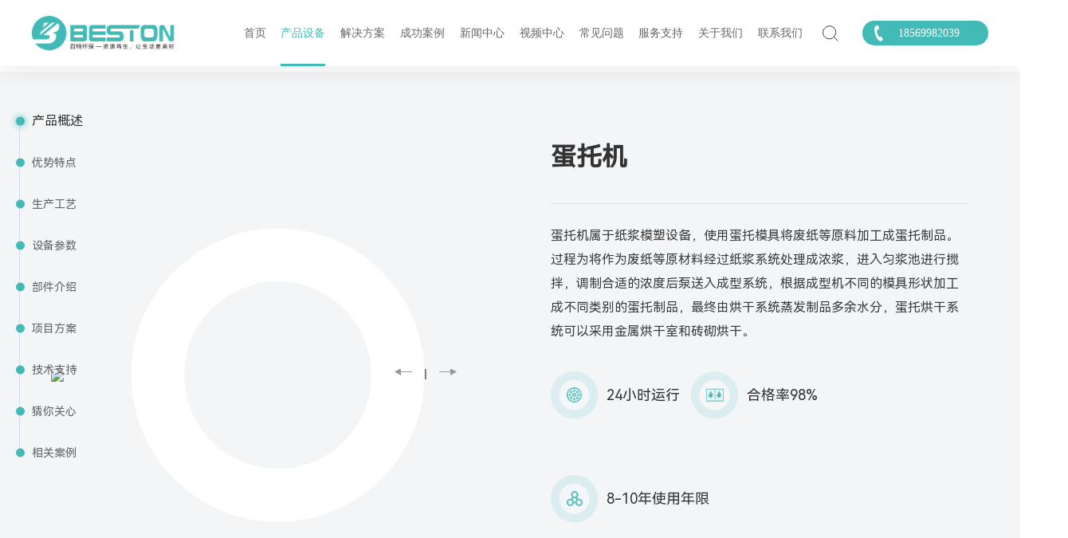

--- FILE ---
content_type: text/html
request_url: https://www.bestongroup.cn/product/mosu/62.html
body_size: 16923
content:
<!DOCTYPE html>
<html lang="zh-CN">
<head>
    <meta charset="UTF-8">
    <meta http-equiv="X-UA-Compatible" content="IE=edge">
    <meta name="viewport" content="width=device-width, initial-scale=1.0">
    <title>蛋托机 - 蛋托机械设备 - 纸浆模塑成型设备 - 百特环保(BESTON)</title>
 <meta name="keywords" content="蛋托机,蛋托机械设备" />
    <meta name="description" content="" />
    <link rel="stylesheet" href="/css/swiper-4.1.0.min.css">
    <link rel="stylesheet" href="/css/animate.min.css">
    <link rel="stylesheet" href="/css/cases.css">
    <link rel="stylesheet" href="/css/sample.css">
    <link rel="stylesheet" href="/css/casedetails.css">
    <link rel="stylesheet" href="/css/faq.css">
    <link rel="stylesheet" href="/css/productdetail.css">
</head>
<body>
    <div class="beston22119" id="beston22119">
        <!-- 两版导航背景及图片颜色不一样，其他一样，-->
    <script>
var _hmt = _hmt || [];
(function() {
  var hm = document.createElement("script");
  hm.src = "https://hm.baidu.com/hm.js?f327fa7108916698e0003a25fc08fd46";
  var s = document.getElementsByTagName("script")[0]; 
  s.parentNode.insertBefore(hm, s);
})();
</script>

<!-- 头部-->
  <div  class="beston22119TopBar beijing1 bestNav act">
    <div class="beston22119TopBar1">
        <div class="beston22119TopBar-logo">
            <a href="/"><img src="/img/topbar/logo2.png" alt="河南国立百特环保科技有限公司"></a>
        </div>
        <div class="beston22119TopBar11">
            <ul class="beston22119TopBar-list bestNavUl">
                <li   class="oneLi" ><a href="/">首页</a></li>
                
              
                <!--替换部分开始-->
                      
                      
                    <li class="oneLi on">   <!--一级栏目开始 -->
                    <a href="https://www.bestongroup.cn/product/">  
                    产品设备  
                    </a>  
                    <ul   
                        class="twoNav proDuct"
                         >
                        <div class="fLex"> <!--二级栏目开始  -->
                       
                                        <li  class="twoLi">  
                        <!-- 产品 -->
                    <a href="https://www.bestongroup.cn/product/tanhua/"  title="炭化设备" target="_self">  
                    <img src="https://www.bestongroup.cn/d/file/p/2023-09-25/9aedb213cb815626e1253cd745bd773e.png" /><p class="t">炭化设备</p>
                    </a>
                    <ul class="threeNav"> <li  class=""  > <a href="https://www.bestongroup.cn/product/tanhua/50.html">连续式炭化炉</a></li></ul></li>                      
                       
                                        <li  class="twoLi">  
                        <!-- 产品 -->
                    <a href="https://www.bestongroup.cn/product/lianyou/"  title="炼油设备" target="_self">  
                    <img src="https://www.bestongroup.cn/d/file/p/2023-10-18/e33957ae2a917200ae7c11db235b5e39.png" /><p class="t">炼油设备</p>
                    </a>
                    <ul class="threeNav"> <li  class=""  > <a href="https://www.bestongroup.cn/product/lianyou/23.html">全连续炼油设备</a></li><li  class=""  > <a href="https://www.bestongroup.cn/product/lianyou/16.html">间歇式炼油设备</a></li></ul></li>                      
                       
                                        <li  class="twoLi on">  
                        <!-- 产品 -->
                    <a href="https://www.bestongroup.cn/product/mosu/"  title="纸浆模塑设备" target="_self">  
                    <img src="https://www.bestongroup.cn/d/file/p/2023-10-08/fcac77c860ccff94c10e7167fcf52b48.png" /><p class="t">纸浆模塑设备</p>
                    </a>
                    <ul class="threeNav"> <li  class=""  > <a href="https://www.bestongroup.cn/product/mosu/63.html">纸浆模塑餐盘机</a></li><li  class="on"  > <a href="https://www.bestongroup.cn/product/mosu/62.html">蛋托机</a></li></ul></li>                      
                     </div> 
                    </ul> 
                    </li> 
                      
                      
                    <li class="oneLi">   <!--一级栏目开始 -->
                    <a href="https://www.bestongroup.cn/solution/">  
                    解决方案  
                    </a>  
                    <ul                         class="twoNav soLution"
                         >
                        <div class="fLex"> <!--二级栏目开始  -->
                       
                      
                    <li  class="twoLi">  
                    <a href="https://www.bestongroup.cn/solution/tanhua/"  title="制炭" target="_self">  
                    <img src="https://www.bestongroup.cn/d/file/p/2023-09-25/bd3d77aaa816cf7e81bf61ce729d701d.png" /><p class="t">制炭</p>
                    </a>
                    <ul class="threeNav">  <li class="">  
                    <a href="https://www.bestongroup.cn/solution/tanhua/woodscraps/" title="园林及木材加工废弃物处理" target="_self">  
                    园林及木材加工废弃物处理
                    </a>  
                    </li> 
                     <ul class="fourInfo"> <li  class=""  > <a href="https://www.bestongroup.cn/solution/tanhua/woodscraps/36.html">木屑碳化炉</a></li><li  class=""  > <a href="https://www.bestongroup.cn/solution/tanhua/woodscraps/53.html">竹屑炭化炉</a></li><li  class=""  > <a href="https://www.bestongroup.cn/solution/tanhua/woodscraps/47.html">桉树皮碳化炉</a></li><li  class=""  > <a href="https://www.bestongroup.cn/solution/tanhua/woodscraps/52.html">生物质颗粒碳化设备</a></li><li  class=""  > <a href="https://www.bestongroup.cn/solution/tanhua/woodscraps/59.html">麻杆炭化炉</a></li><li  class=""  > <a href="https://www.bestongroup.cn/solution/tanhua/woodscraps/60.html">杉木炭化炉</a></li></ul>  <li class="">  
                    <a href="https://www.bestongroup.cn/solution/tanhua/straw/" title="农业种植废弃物处理" target="_self">  
                    农业种植废弃物处理
                    </a>  
                    </li> 
                     <ul class="fourInfo"> <li  class=""  > <a href="https://www.bestongroup.cn/solution/tanhua/straw/45.html">稻壳碳化设备</a></li><li  class=""  > <a href="https://www.bestongroup.cn/solution/tanhua/straw/34.html">秸秆炭化设备</a></li></ul>  <li class="">  
                    <a href="https://www.bestongroup.cn/solution/tanhua/foodwaste/" title="食品加工废弃物处理" target="_self">  
                    食品加工废弃物处理
                    </a>  
                    </li> 
                     <ul class="fourInfo"> <li  class=""  > <a href="https://www.bestongroup.cn/solution/tanhua/foodwaste/71.html"> 椰壳炭化</a></li><li  class=""  > <a href="https://www.bestongroup.cn/solution/tanhua/foodwaste/35.html">果壳炭化炉</a></li><li  class=""  > <a href="https://www.bestongroup.cn/solution/tanhua/foodwaste/54.html">酒糟碳化设备</a></li><li  class=""  > <a href="https://www.bestongroup.cn/solution/tanhua/foodwaste/55.html">甘蔗渣炭化设备</a></li><li  class=""  > <a href="https://www.bestongroup.cn/solution/tanhua/foodwaste/56.html">中药渣炭化炉</a></li></ul>  <li class="">  
                    <a href="https://www.bestongroup.cn/solution/tanhua/energy/" title="新能源" target="_self">  
                    新能源
                    </a>  
                    </li> 
                     <ul class="fourInfo"> <li  class=""  > <a href="https://www.bestongroup.cn/solution/tanhua/energy/51.html">电池负极材料预碳化</a></li></ul>  <li class="">  
                    <a href="https://www.bestongroup.cn/solution/tanhua/Oilwaste/" title="棕榈油加工废弃物处理" target="_self">  
                    棕榈油加工废弃物处理
                    </a>  
                    </li> 
                     <ul class="fourInfo"> <li  class=""  > <a href="https://www.bestongroup.cn/solution/tanhua/Oilwaste/70.html">棕榈壳炭化设备</a></li></ul>  <li class="">  
                    <a href="https://www.bestongroup.cn/solution/tanhua/tanhui/" title="碳汇" target="_self">  
                    碳汇
                    </a>  
                    </li> 
                     <ul class="fourInfo"> <li  class=""  > <a href="https://www.bestongroup.cn/solution/tanhua/tanhui/69.html">生物炭碳汇</a></li></ul>  <li class="">  
                    <a href="https://www.bestongroup.cn/solution/tanhua/fuel/" title="能源代替" target="_self">  
                    能源代替
                    </a>  
                    </li> 
                     <ul class="fourInfo"> <li  class=""  > <a href="https://www.bestongroup.cn/solution/tanhua/fuel/75.html">机制炭生产</a></li></ul>  <li class="">  
                    <a href="https://www.bestongroup.cn/solution/tanhua/hxt/" title="活性炭" target="_self">  
                    活性炭
                    </a>  
                    </li> 
                     <ul class="fourInfo"> <li  class=""  > <a href="https://www.bestongroup.cn/solution/tanhua/hxt/72.html">活性炭生产</a></li></ul>  <li class="">  
                    <a href="https://www.bestongroup.cn/solution/tanhua/metalsmelting/" title="金属冶炼" target="_self">  
                    金属冶炼
                    </a>  
                    </li> 
                     <ul class="fourInfo"> <li  class=""  > <a href="https://www.bestongroup.cn/solution/tanhua/metalsmelting/73.html">工业硅冶炼木炭生产</a></li></ul>  <li class="">  
                    <a href="https://www.bestongroup.cn/solution/tanhua/other/" title="其它" target="_self">  
                    其它
                    </a>  
                    </li> 
                     <ul class="fourInfo"> <li  class=""  > <a href="https://www.bestongroup.cn/solution/tanhua/other/74.html">污泥碳化</a></li></ul>  </ul> </li>                     
                       
                      
                    <li  class="twoLi">  
                    <a href="https://www.bestongroup.cn/solution/lianyou/"  title="炼油" target="_self">  
                    <img src="https://www.bestongroup.cn/d/file/p/2023-09-25/98febe3f9b8a29c453d406fda23ed76d.png" /><p class="t">炼油</p>
                    </a>
                    <ul class="threeNav">  <li class="">  
                    <a href="https://www.bestongroup.cn/solution/lianyou/weifei/" title="工业危废无害化处理" target="_self">  
                    工业危废无害化处理
                    </a>  
                    </li> 
                     <ul class="fourInfo"> <li  class=""  > <a href="https://www.bestongroup.cn/solution/lianyou/weifei/31.html">油泥处理</a></li></ul>  <li class="">  
                    <a href="https://www.bestongroup.cn/solution/lianyou/feiluntai/" title="废轮胎处理" target="_self">  
                    废轮胎处理
                    </a>  
                    </li> 
                     <ul class="fourInfo"> <li  class=""  > <a href="https://www.bestongroup.cn/solution/lianyou/feiluntai/64.html">废旧轮胎炼油</a></li></ul>  <li class="">  
                    <a href="https://www.bestongroup.cn/solution/lianyou/feisuliao/" title="废塑料处理" target="_self">  
                    废塑料处理
                    </a>  
                    </li> 
                     <ul class="fourInfo"> <li  class=""  > <a href="https://www.bestongroup.cn/solution/lianyou/feisuliao/32.html">废塑料炼油</a></li></ul>  </ul> </li>                     
                       
                      
                    <li  class="twoLi">  
                    <a href="https://www.bestongroup.cn/solution/mosu/"  title="纸浆模塑" target="_self">  
                    <img src="https://www.bestongroup.cn/d/file/p/2023-09-25/11f0ae7c759c3362da6e4fa985fc1e70.png" /><p class="t">纸浆模塑</p>
                    </a>
                    <ul class="threeNav">  <li class="">  
                    <a href="https://www.bestongroup.cn/solution/mosu/dantuo/" title="养殖及农业产品包装加工" target="_self">  
                    养殖及农业产品包装加工
                    </a>  
                    </li> 
                     <ul class="fourInfo"> <li  class=""  > <a href="https://www.bestongroup.cn/solution/mosu/dantuo/65.html">蛋托机</a></li></ul>  <li class="">  
                    <a href="https://www.bestongroup.cn/solution/mosu/canbao/" title="餐具及工包产品加工" target="_self">  
                    餐具及工包产品加工
                    </a>  
                    </li> 
                     <ul class="fourInfo"> <li  class=""  > <a href="https://www.bestongroup.cn/solution/mosu/canbao/68.html">环保纸塑餐具设备</a></li></ul>  </ul> </li>                     
                     </div> 
                    </ul> 
                    </li> 
                      
                      
                    <li class="oneLi">   <!--一级栏目开始 -->
                    <a href="https://www.bestongroup.cn/case/">  
                    成功案例  
                    </a>  
                    <ul                         class="twoNav"
                         >
                        <div class="fLex"> <!--二级栏目开始  -->
                       
                      
                    <li  class="twoLi">  
                    <a href="https://www.bestongroup.cn/case/lx/"  title="炼油设备案例" target="_self">  
                    炼油设备案例
                    </a>
                    </li>                     
                       
                      
                    <li  class="twoLi">  
                    <a href="https://www.bestongroup.cn/case/th/"  title="炭化设备案例" target="_self">  
                    炭化设备案例
                    </a>
                    </li>                     
                       
                      
                    <li  class="twoLi">  
                    <a href="https://www.bestongroup.cn/case/fenxuan/"  title="分选设备案例" target="_self">  
                    分选设备案例
                    </a>
                    </li>                     
                       
                      
                    <li  class="twoLi">  
                    <a href="https://www.bestongroup.cn/case/zjms/"  title="纸浆模塑案例" target="_self">  
                    纸浆模塑案例
                    </a>
                    </li>                     
                     </div> 
                    </ul> 
                    </li> 
                      
                      
                    <li class="oneLi">   <!--一级栏目开始 -->
                    <a href="https://www.bestongroup.cn/news/">  
                    新闻中心  
                    </a>  
                    <ul                         class="twoNav"
                         >
                        <div class="fLex"> <!--二级栏目开始  -->
                       
                      
                    <li  class="twoLi">  
                    <a href="https://www.bestongroup.cn/news/gognsi/"  title="公司新闻" target="_self">  
                    公司新闻
                    </a>
                    </li>                     
                       
                      
                    <li  class="twoLi">  
                    <a href="https://www.bestongroup.cn/news/hangye/"  title="行业新闻" target="_self">  
                    行业新闻
                    </a>
                    </li>                     
                     </div> 
                    </ul> 
                    </li> 
                      
                      
                    <li class="oneLi">   <!--一级栏目开始 -->
                    <a href="https://www.bestongroup.cn/video/">  
                    视频中心  
                    </a>  
                    <ul                         class="twoNav"
                         >
                        <div class="fLex"> <!--二级栏目开始  -->
                       
                      
                    <li  class="twoLi">  
                    <a href="https://www.bestongroup.cn/video/chejian/"  title="车间实拍" target="_self">  
                    车间实拍
                    </a>
                    </li>                     
                       
                      
                    <li  class="twoLi">  
                    <a href="https://www.bestongroup.cn/video/donghua/"  title="设备工艺流程" target="_self">  
                    设备工艺流程
                    </a>
                    </li>                     
                       
                      
                    <li  class="twoLi">  
                    <a href="https://www.bestongroup.cn/video/anli/"  title="客户现场" target="_self">  
                    客户现场
                    </a>
                    </li>                     
                       
                      
                    <li  class="twoLi">  
                    <a href="https://www.bestongroup.cn/video/huodong/"  title="公司活动" target="_self">  
                    公司活动
                    </a>
                    </li>                     
                     </div> 
                    </ul> 
                    </li> 
                      
                      
                    <li class="oneLi">   <!--一级栏目开始 -->
                    <a href="https://www.bestongroup.cn/faq/">  
                    常见问题  
                    </a>  
                    <ul                         class="twoNav"
                         >
                        <div class="fLex"> <!--二级栏目开始  -->
                       
                      
                    <li  class="twoLi">  
                    <a href="https://www.bestongroup.cn/faq/zonghe/"  title="综合类-FAQ" target="_self">  
                    综合类-FAQ
                    </a>
                    </li>                     
                       
                      
                    <li  class="twoLi">  
                    <a href="https://www.bestongroup.cn/faq/tanhua/"  title="炭化设备-FAQ" target="_self">  
                    炭化设备-FAQ
                    </a>
                    </li>                     
                       
                      
                    <li  class="twoLi">  
                    <a href="https://www.bestongroup.cn/faq/lianyou/"  title="炼油设备-FAQ" target="_self">  
                    炼油设备-FAQ
                    </a>
                    </li>                     
                       
                      
                    <li  class="twoLi">  
                    <a href="https://www.bestongroup.cn/faq/fx/"  title="分选设备-FAQ" target="_self">  
                    分选设备-FAQ
                    </a>
                    </li>                     
                       
                      
                    <li  class="twoLi">  
                    <a href="https://www.bestongroup.cn/faq/zjms/"  title="纸浆模塑-FAQ" target="_self">  
                    纸浆模塑-FAQ
                    </a>
                    </li>                     
                     </div> 
                    </ul> 
                    </li> 
                      
                      
                    <li class="oneLi">   <!--一级栏目开始 -->
                    <a href="https://www.bestongroup.cn/fuwu/">  
                    服务支持  
                    </a>  
                    <ul                         class="twoNav"
                         >
                        <div class="fLex"> <!--二级栏目开始  -->
                     </div> 
                    </ul> 
                    </li> 
                      
               <!--替换部分结束-->		
				<li  class="oneLi">
                    <a href="/aboutus/" rel="nofollw">关于我们</a>
                    <ul class="twoNav">
                        <div class="fLex">
                        <li class="twoLi"><a href="/aboutus/index.html#beston22119About1" rel="nofollw">公司简介</a></li>
                        <li class="twoLi"><a href="/aboutus/index.html#beston22119About2" rel="nofollw">企业文化</a></li>
                        <li class="twoLi"><a href="/aboutus/index.html#beston22119About3" rel="nofollw">发展历程</a></li>
                        <li class="twoLi"><a href="/aboutus/index.html#beston22119About4" rel="nofollw">企业荣誉</a></li>
                        <li class="twoLi"><a href="/aboutus/index.html#beston22119About5" rel="nofollw">全球用户</a></li>
                        <li  class="twoLi"><a href="https://www.bestongroup.cn/recruit/" rel="nofollw">加入我们</a></li>
                        </div>
                    </ul>
                </li>
                <li class="oneLi" >
                    <a href="/contacts/index.html" rel="nofollw">联系我们</a>
                    <ul class="twoNav"> 
                        <div class="fLex">
                        <li class="twoLi"><a href="/contacts/index.html#beston22119Contact1" rel="nofollw">联系方式</a></li>

                        <li class="twoLi"><a href="/contacts/index.html#beston22119Contact2" rel="nofollw">在线留言</a></li>

                        <li class="twoLi"><a href="/contacts/index.html#beston22119Contact3" rel="nofollw">我要投诉</a></li>
                        </div>   
                    </ul>
                </li> 

            </ul>
            <!-- 导航部分结束 -->
            <span class="pic sousuo">
                <a href="javascript:;" style="background:url('/img/topbar/组 5.png')center center no-repeat;"></a>
                <div class="sousuo">
                      <form name="searchform" method="post" action="https://www.bestongroup.cn/e/search/index.php">
                        <input type="hidden" name="tempid" value="1" />
                        <input type="hidden" name="classid" value="16,75">
                        <input type="hidden" name="show" value="title,newstext">
                        <input  class="searchinput" type="search" result="s";  name="keyboard"  value="请输入产品关键字" onFocus="if(value=='请输入产品关键字'){value=''}" onblur="if(value=='') {value='请输入产品关键字'}"  />
                        <input type="hidden"  name="field" value=0 />
                                                        <button type="submit" name="submit" class="search-s" > 搜索</button>
                    </form>
                </div>
            </span>
            
            <!--<span class="pic"><a href=""
                    style="background:url('/img/topbar/组 7.png')center center no-repeat;"></a></span>-->
            <span class="tel"><a href=""
                    style="background:url('/img/topbar/路径 8.png') rgba(255, 255, 255, 0.3) 15px center no-repeat;">18569982039</a></span>
        </div>
    </div>
</div>
<!-- 移动端导航 -->
<header class="mc_ph_hd clearfix">
<!-- 手机导航条 -->
<nav class="mc_ph_navbar clearfix">

    <!-- g_phlogo -->
    <div class="mc_ph_logo fl">
        <a href="/"><img src="/img/phone/蒙版组 1586.png"></a>
    </div>
    <div class="mc_ph_nav_r fr clearfix">
        <!-- 菜单 -->
        <div class="mc_ph_menu fl">
            <div class="mc_phmenubox clearfix" id="mc_phmenubox">
                <div class="point" id="mbtn">
                    <span class="nav_btn"></span>
                </div>
            </div>
        </div>
    </div>
</nav>
<!-- ph下拉 -->
<div class="phxia">
    <div class="xialaph">
        <ul class="ul1">
            <li>
                <div class="container_s">
                    <h4>
                        <a class="g_phnav1"  href="/" target="_self">首页</a>
                    </h4>
                </div>
            </li>
 
  
                      
                    <li class="">
                <!-- mc_phnav_hasnosub -->
                <div class="container_s">
                    <h4>
                        <a class="g_phnav1" href="https://www.bestongroup.cn/" target="_self">产品设备</a>
                        <i class="img_s iconfont icon-arrowdown"></i>
                    </h4>
                    <!-- 二级 -->
                     <ul class="ul2">
                        <div class="container_s">
                       
                                        <li> <h5> 
                    <a class="g_phnav2" href="https://www.bestongroup.cn/product/tanhua/"  title="炭化设备" target="_self">  
                    炭化设备
                    </a>
                    </h5></li>                     
                       
                                        <li> <h5> 
                    <a class="g_phnav2" href="https://www.bestongroup.cn/product/lianyou/"  title="炼油设备" target="_self">  
                    炼油设备
                    </a>
                    </h5></li>                     
                       
                                        <li> <h5> 
                    <a class="g_phnav2" href="https://www.bestongroup.cn/product/mosu/"  title="纸浆模塑设备" target="_self">  
                    纸浆模塑设备
                    </a>
                    </h5></li>                     
                     
                    </div>
                    </ul>  
                    </div>  
                    </li>

                      
                      
                    <li class="">
                <!-- mc_phnav_hasnosub -->
                <div class="container_s">
                    <h4>
                        <a class="g_phnav1" href="https://www.bestongroup.cn/" target="_self">解决方案</a>
                        <i class="img_s iconfont icon-arrowdown"></i>
                    </h4>
                    <!-- 二级 -->
                     <ul class="ul2">
                        <div class="container_s">
                       
                      
                    <li> <h5> 
                    <a class="g_phnav2" href="https://www.bestongroup.cn/solution/tanhua/woodscraps/"  title="园林及木材加工废弃物处理" target="_self">  
                    园林及木材加工废弃物处理
                    </a>
                    </h5></li><li> <h5> 
                    <a class="g_phnav2" href="https://www.bestongroup.cn/solution/tanhua/straw/"  title="农业种植废弃物处理" target="_self">  
                    农业种植废弃物处理
                    </a>
                    </h5></li><li> <h5> 
                    <a class="g_phnav2" href="https://www.bestongroup.cn/solution/tanhua/foodwaste/"  title="食品加工废弃物处理" target="_self">  
                    食品加工废弃物处理
                    </a>
                    </h5></li><li> <h5> 
                    <a class="g_phnav2" href="https://www.bestongroup.cn/solution/tanhua/energy/"  title="新能源" target="_self">  
                    新能源
                    </a>
                    </h5></li><li> <h5> 
                    <a class="g_phnav2" href="https://www.bestongroup.cn/solution/tanhua/Oilwaste/"  title="棕榈油加工废弃物处理" target="_self">  
                    棕榈油加工废弃物处理
                    </a>
                    </h5></li><li> <h5> 
                    <a class="g_phnav2" href="https://www.bestongroup.cn/solution/tanhua/tanhui/"  title="碳汇" target="_self">  
                    碳汇
                    </a>
                    </h5></li><li> <h5> 
                    <a class="g_phnav2" href="https://www.bestongroup.cn/solution/tanhua/fuel/"  title="能源代替" target="_self">  
                    能源代替
                    </a>
                    </h5></li><li> <h5> 
                    <a class="g_phnav2" href="https://www.bestongroup.cn/solution/tanhua/hxt/"  title="活性炭" target="_self">  
                    活性炭
                    </a>
                    </h5></li><li> <h5> 
                    <a class="g_phnav2" href="https://www.bestongroup.cn/solution/tanhua/metalsmelting/"  title="金属冶炼" target="_self">  
                    金属冶炼
                    </a>
                    </h5></li><li> <h5> 
                    <a class="g_phnav2" href="https://www.bestongroup.cn/solution/tanhua/other/"  title="其它" target="_self">  
                    其它
                    </a>
                    </h5></li>                     
                       
                      
                    <li> <h5> 
                    <a class="g_phnav2" href="https://www.bestongroup.cn/solution/lianyou/weifei/"  title="工业危废无害化处理" target="_self">  
                    工业危废无害化处理
                    </a>
                    </h5></li><li> <h5> 
                    <a class="g_phnav2" href="https://www.bestongroup.cn/solution/lianyou/feiluntai/"  title="废轮胎处理" target="_self">  
                    废轮胎处理
                    </a>
                    </h5></li><li> <h5> 
                    <a class="g_phnav2" href="https://www.bestongroup.cn/solution/lianyou/feisuliao/"  title="废塑料处理" target="_self">  
                    废塑料处理
                    </a>
                    </h5></li>                     
                       
                      
                    <li> <h5> 
                    <a class="g_phnav2" href="https://www.bestongroup.cn/solution/mosu/dantuo/"  title="养殖及农业产品包装加工" target="_self">  
                    养殖及农业产品包装加工
                    </a>
                    </h5></li><li> <h5> 
                    <a class="g_phnav2" href="https://www.bestongroup.cn/solution/mosu/canbao/"  title="餐具及工包产品加工" target="_self">  
                    餐具及工包产品加工
                    </a>
                    </h5></li>                     
                     
                    </div>
                    </ul>  
                    </div>  
                    </li>

                      
                      
                    <li class="">
                <!-- mc_phnav_hasnosub -->
                <div class="container_s">
                    <h4>
                        <a class="g_phnav1" href="https://www.bestongroup.cn/" target="_self">成功案例</a>
                        <i class="img_s iconfont icon-arrowdown"></i>
                    </h4>
                    <!-- 二级 -->
                     <ul class="ul2">
                        <div class="container_s">
                       
                      
                    <li> <h5> 
                    <a class="g_phnav2" href="https://www.bestongroup.cn/case/lx/"  title="炼油设备案例" target="_self">  
                    炼油设备案例
                    </a>
                    </h5></li>                     
                       
                      
                    <li> <h5> 
                    <a class="g_phnav2" href="https://www.bestongroup.cn/case/th/"  title="炭化设备案例" target="_self">  
                    炭化设备案例
                    </a>
                    </h5></li>                     
                       
                      
                    <li> <h5> 
                    <a class="g_phnav2" href="https://www.bestongroup.cn/case/fenxuan/"  title="分选设备案例" target="_self">  
                    分选设备案例
                    </a>
                    </h5></li>                     
                       
                      
                    <li> <h5> 
                    <a class="g_phnav2" href="https://www.bestongroup.cn/case/zjms/"  title="纸浆模塑案例" target="_self">  
                    纸浆模塑案例
                    </a>
                    </h5></li>                     
                     
                    </div>
                    </ul>  
                    </div>  
                    </li>

                      
                      
                    <li class="">
                <!-- mc_phnav_hasnosub -->
                <div class="container_s">
                    <h4>
                        <a class="g_phnav1" href="https://www.bestongroup.cn/" target="_self">新闻中心</a>
                        <i class="img_s iconfont icon-arrowdown"></i>
                    </h4>
                    <!-- 二级 -->
                     <ul class="ul2">
                        <div class="container_s">
                       
                      
                    <li> <h5> 
                    <a class="g_phnav2" href="https://www.bestongroup.cn/news/gognsi/"  title="公司新闻" target="_self">  
                    公司新闻
                    </a>
                    </h5></li>                     
                       
                      
                    <li> <h5> 
                    <a class="g_phnav2" href="https://www.bestongroup.cn/news/hangye/"  title="行业新闻" target="_self">  
                    行业新闻
                    </a>
                    </h5></li>                     
                     
                    </div>
                    </ul>  
                    </div>  
                    </li>

                      
                      
                    <li class="">
                <!-- mc_phnav_hasnosub -->
                <div class="container_s">
                    <h4>
                        <a class="g_phnav1" href="https://www.bestongroup.cn/" target="_self">视频中心</a>
                        <i class="img_s iconfont icon-arrowdown"></i>
                    </h4>
                    <!-- 二级 -->
                     <ul class="ul2">
                        <div class="container_s">
                       
                      
                    <li> <h5> 
                    <a class="g_phnav2" href="https://www.bestongroup.cn/video/chejian/"  title="车间实拍" target="_self">  
                    车间实拍
                    </a>
                    </h5></li>                     
                       
                      
                    <li> <h5> 
                    <a class="g_phnav2" href="https://www.bestongroup.cn/video/donghua/"  title="设备工艺流程" target="_self">  
                    设备工艺流程
                    </a>
                    </h5></li>                     
                       
                      
                    <li> <h5> 
                    <a class="g_phnav2" href="https://www.bestongroup.cn/video/anli/"  title="客户现场" target="_self">  
                    客户现场
                    </a>
                    </h5></li>                     
                       
                      
                    <li> <h5> 
                    <a class="g_phnav2" href="https://www.bestongroup.cn/video/huodong/"  title="公司活动" target="_self">  
                    公司活动
                    </a>
                    </h5></li>                     
                     
                    </div>
                    </ul>  
                    </div>  
                    </li>

                      
                      
                    <li class="">
                <!-- mc_phnav_hasnosub -->
                <div class="container_s">
                    <h4>
                        <a class="g_phnav1" href="https://www.bestongroup.cn/" target="_self">常见问题</a>
                        <i class="img_s iconfont icon-arrowdown"></i>
                    </h4>
                    <!-- 二级 -->
                     <ul class="ul2">
                        <div class="container_s">
                       
                      
                    <li> <h5> 
                    <a class="g_phnav2" href="https://www.bestongroup.cn/faq/zonghe/"  title="综合类-FAQ" target="_self">  
                    综合类-FAQ
                    </a>
                    </h5></li>                     
                       
                      
                    <li> <h5> 
                    <a class="g_phnav2" href="https://www.bestongroup.cn/faq/tanhua/"  title="炭化设备-FAQ" target="_self">  
                    炭化设备-FAQ
                    </a>
                    </h5></li>                     
                       
                      
                    <li> <h5> 
                    <a class="g_phnav2" href="https://www.bestongroup.cn/faq/lianyou/"  title="炼油设备-FAQ" target="_self">  
                    炼油设备-FAQ
                    </a>
                    </h5></li>                     
                       
                      
                    <li> <h5> 
                    <a class="g_phnav2" href="https://www.bestongroup.cn/faq/fx/"  title="分选设备-FAQ" target="_self">  
                    分选设备-FAQ
                    </a>
                    </h5></li>                     
                       
                      
                    <li> <h5> 
                    <a class="g_phnav2" href="https://www.bestongroup.cn/faq/zjms/"  title="纸浆模塑-FAQ" target="_self">  
                    纸浆模塑-FAQ
                    </a>
                    </h5></li>                     
                     
                    </div>
                    </ul>  
                    </div>  
                    </li>

                      	
          <li class="">
                <!-- mc_phnav_hasnosub -->
                <div class="container_s">
                    <h4>
                        <a class="g_phnav1"  href="/aboutus/" target="_self" rel="nofollw">关于我们</a>
                        <i class="img_s iconfont icon-arrowdown"></i>
                    </h4>
                    <!-- 二级 -->
                    <ul class="ul2">
                        <div class="container_s">
                                <li>
                                <h5><a class="g_phnav2" href="/aboutus/index.html#beston22119About1" target="_self" rel="nofollw">公司简介</a></h5>
                            </li>
                            <li>
                                <h5><a class="g_phnav2" href="/aboutus/index.html#beston22119About2" target="_self" rel="nofollw">企业文化</a></h5>
                            </li>
                            <li>
                                <h5><a class="g_phnav2" href="/aboutus/index.html#beston22119About3" target="_self" rel="nofollw">发展历程</a></h5>
                            </li>
                            <li>
                                <h5><a class="g_phnav2" href="/aboutus/index.html#beston22119About4" target="_self" rel="nofollw">企业荣誉</a></h5>
                            </li>
                            <li>
                                <h5><a class="g_phnav2" href="/aboutus/index.html#beston22119About5" target="_self" rel="nofollw">全球用户</a></h5>
                            </li>
                              <li>
                                <h5><a class="g_phnav2" href="https://www.bestongroup.cn/recruit/" target="_self" rel="nofollw">加入我们</a></h5>
                            </li>
                        </div>
                    </ul>
                </div>
            </li>					
            
<li class="">
                <!-- mc_phnav_hasnosub -->
                <div class="container_s">
                    <h4>
                        <a   class="g_phnav1"  href="/contacts/index.html" target="_self"  rel="nofollw">联系我们</a>
                        <i class="img_s iconfont icon-arrowdown"></i>
                    </h4>
                    <!-- 二级 -->
                     <ul class="ul2">
                        <div class="container_s">


<li><h5><a class="g_phnav2" href="/contacts/index.html#beston22119Contact1" target="_self" rel="nofollw">联系方式</a></h5></li>



<li><h5><a class="g_phnav2" href="/contacts/index.html#beston22119Contact2" target="_self" rel="nofollw">在线留言</a></h5></li>



<li><h5><a class="g_phnav2" href="/contacts/index.html#beston22119Contact3" target="_self" rel="nofollw">我要投诉</a></h5></li>

</div>
                    </ul>
                </div>
</li> 			   
      </ul>
    </div>
</div>
</header>
<!-- 移动端导航结束 --><!--头部结束-->
<script src="/js/jquery-2.1.1.js"></script>
<script>
    // 搜索下拉
     var isShow = false;
    $("li.oneLi").mouseover(function (e) {
        e.stopPropagation();
        $().addClass("isshow");
        $(this).find('.twoNav').stop().slideDown();
    })   
    $("li.oneLi").mouseleave(function (e) {
        e.stopPropagation();
        $(this).find('.twoNav').stop().slideUp();
    })   
</script>
        <!-- 左侧导航 -->
        <div class="mc_aside_navbox mc_aside_navbox1">
            <ul class="mc_aside_nav">
                <li class="mc_aside_li ">
                    产品概述
                </li>
                <li class="mc_aside_li ">
                    优势特点
                </li>
                
                <li class="mc_aside_li ">
                    生产工艺
                </li>
              
                <li class="mc_aside_li ">
                    设备参数
                </li>
                <li class="mc_aside_li ">
                    部件介绍
                </li>
              <li class="mc_aside_li ">
                    项目方案
                </li>
                <li class="mc_aside_li ">
                    技术支持
                </li>
                <li class="mc_aside_li ">
                    猜你关心
                </li>
                <li class="mc_aside_li ">
                    相关案例
                </li>
            </ul>
        </div>
        <div class="beston22119Productdetail">
            <div class="section" id="lnav1">
                <div class="beston22119Productdetail1">
                    <div class="beston22119Productdetail11">
                        <div class="beston22119Productdetail11-pic">
                            <img src="/img/productdetail/路径 7808 - 轮廓.png" alt="">
                        </div>
                        <div class="swiper-container">
                            <div class="swiper-wrapper">
                                <div class="swiper-slide">
                                    <img src="https://www.bestongroup.cn/d/file/product/mosu/2023-10-18/7d16e22598e0fc35d016d58596196586.png" class="swiper-lazy">
                                </div>
                                
                            </div>
                            <div class="beston22119Productdetail11-btn">
                                <div class="beston22119Productdetail11-arrow left"></div>
                                <span>|</span>
                                <div class="beston22119Productdetail11-arrow right"></div>
                            </div>
                        </div>
                    </div>
                    <div class="beston22119Productdetail12">
                        <h1 id="beston22119-h1">蛋托机</h1>
                        <div class="beston22119Productdetail12-t1">
                            蛋托机属于纸浆模塑设备，使用蛋托模具将废纸等原料加工成蛋托制品。过程为将作为废纸等原材料经过纸浆系统处理成浓浆，进入匀浆池进行搅拌，调制合适的浓度后泵送入成型系统，根据成型机不同的模具形状加工成不同类别的蛋托制品，最终由烘干系统蒸发制品多余水分，蛋托烘干系统可以采用金属烘干室和砖砌烘干。						
						</div>
                        <div class="beston22119Productdetail12-t2">
                            <span style="background:url('/img/productdetail/ytmf.png') left center no-repeat;">24小时运行</span> <span style="background:url('/img/productdetail/stsl.png') left center no-repeat;">合格率98%</span> <span style="background:url('/img/productdetail/sdzc.png') left center no-repeat;">8-10年使用年限</span>                        </div>
                        <div class="beston22119Productdetail12-a"><a href="tel:18569982039">电话咨询></a></div>
                    </div>
                </div>
            </div>
			
			<!--纸浆模塑设备特点公共-->
			<div class="section " id="lnav2">
           <div class="beston22119Productdetail2">
<h2 id="beston22119-h2">产品特点与优势</h2>
<div class="beston22119Productdetail21">
<div class="swiper-container">
<div class="swiper-wrapper">
<div class="swiper-slide">
<div class="beston22119Productdetail211"><img alt="" src="/img/productdetail/msyoushi1.jpg" /></div>
<div class="beston22119Productdetail212">
<div class="beston22119Productdetail212-t1" style="background: url('/img/productdetail/交叉\ 15.png')left center no-repeat;">多种型号选择</div>
<div class="beston22119Productdetail212-t2">蛋托机有不同型号（产量）和不同的烘干系统，覆盖多层次不同需求用户，可以选择出适合自己需求的设备型号</div></div>
<div class="beston22119Productdetail213">产品合格率高</div></div>
<div class="swiper-slide">
<div class="beston22119Productdetail211"><img alt="" src="/img/productdetail/msyoushi2.jpg" /></div>
<div class="beston22119Productdetail212">
<div class="beston22119Productdetail212-t1" style="background: url('/img/productdetail/交叉\ 19.png')left center no-repeat;">产品合格率高</div>
<div class="beston22119Productdetail212-t2">蛋托机生产的纸质产品合格率达98%</div></div>
<div class="beston22119Productdetail213">24小时连续运行</div></div>
<div class="swiper-slide">
<div class="beston22119Productdetail211"><img alt="" src="/img/productdetail/msyoushi3.jpg" /></div>
<div class="beston22119Productdetail212">
<div class="beston22119Productdetail212-t1" style="background: url('/img/productdetail/交叉\ 20.png')left center no-repeat;">24小时连续运行</div>
<div class="beston22119Productdetail212-t2">蛋托机配套完善，可实现24小时连续生产</div></div>
<div class="beston22119Productdetail213">定制服务</div></div>
<div class="swiper-slide">
<div class="beston22119Productdetail211"><img alt="" src="/img/productdetail/msyoushi4.jpg" /></div>
<div class="beston22119Productdetail212">
<div class="beston22119Productdetail212-t1" style="background: url('/img/productdetail/交叉\ 21.png')left center no-repeat;">定制服务</div>
<div class="beston22119Productdetail212-t2">蛋托机可根据现场进行布局定制，可根据项目需求定制设备</div></div>
<div class="beston22119Productdetail213">产品生命周期长</div></div>
<div class="swiper-slide">
<div class="beston22119Productdetail211"><img alt="" src="/img/productdetail/msyoushi5.jpg" /></div>
<div class="beston22119Productdetail212">
<div class="beston22119Productdetail212-t1" style="background: url('/img/productdetail/交叉\ 22.png')left center no-repeat;">产品生命周期长</div>
<div class="beston22119Productdetail212-t2">蛋托机使用寿命可达8-10年</div></div>
<div class="beston22119Productdetail213">多种型号选择</div></div>
<div class="beston22119Productdetail2-btn">
<div class="beston22119Productdetail2-arrow left">&nbsp;</div><span>|</span>
<div class="beston22119Productdetail2-arrow right">&nbsp;</div></div>
<div class="swiper-pagination">&nbsp;</div></div></div></div></div>	
			 </div>
			<!--纸浆模塑设备处理原料标签
			<div class="section" id="lnav3">
				
			</div>
			-->
			<!--纸浆模塑设备处理工艺标签-->
			<div class="section" id="lnav3">
            <div class="beston22119Productdetail4">
<div class="beston22119-con">
<h2 id="beston22119-h2">环保生产工艺</h2>
<div class="beston22119Productdetail41">
<div class="beston22119Productdetail411">工艺动画视频</div>
<div class="beston22119Productdetail412">
<div class="beston22119Productdetail4121">
<div class="beston22119Productdetail4121-t">自动化</div>
<div class="beston22119Productdetail4121-t">生产效率高</div></div>
<div class="beston22119Productdetail4122">
<video controls="" height="auto" poster="https://www.bestongroup.cn/d/file/product/mosu/2023-10-27/b5a04435e9a2c16138cb5f019e84e5b8.jpg" preload="none" src="https://www.bestongroup.cn/d/file/product/mosu/2023-10-27/075f322ee8330f3a4969f477b00a60d6.mp4" width="100%">&nbsp;</video></div></div></div>
<div class="beston22119Productdetail41">
<div class="beston22119Productdetail411">工序流程图</div>
<div class="beston22119Productdetail412">
<div class="beston22119Productdetail4121">
<div class="beston22119Productdetail4121-t">制浆</div>
<div class="beston22119Productdetail4121-t">成型</div>
<div class="beston22119Productdetail4121-t">烘干</div>
<div class="beston22119Productdetail4121-t">打包</div></div>
<div class="beston22119Productdetail4122"><img alt="蛋托机工艺流程图" src="https://www.bestongroup.cn/d/file/product/mosu/2023-10-27/ffe0df046c133bf8bc4f2de1d6c7a0fe.jpg" /></div></div></div></div></div>			</div>			
			<!--纸浆模塑设备处理产物用途标签
			<div class="section" id="lnav5">
			<div class="yongtu">
<div class="yongtu-left">
<h4>&nbsp;</h4></div></div>	
			</div>
			-->			
			<!--纸浆模塑设备处理产物参数公共-->  
			<div class="section" id="lnav4">
           <div class="beston22119Productdetail6">
<h2 id="beston22119-h2">蛋托机设备参数</h2>
<div class="beston22119Productdetail61">
<table border="1" cellpadding="0" cellspacing="0" width="100%">
	<tbody>
		<tr>
			<th colspan="2">型号</th>
			<th>BTF4-4</th>
			<th>BTF4-8</th>
			<th>BTF5-8</th>
			<th>BTF6-8</th>
			<th>BTF8-8</th>
		</tr>
		<tr>
			<td colspan="2">产量（个/小时）</td>
			<td>2500-3000</td>
			<td>4000-5000</td>
			<td>5000-6000</td>
			<td>6000-7000</td>
			<td>8000-9000</td>
		</tr>
		<tr>
			<td colspan="2">成型模具数量</td>
			<td>16</td>
			<td>32</td>
			<td>40</td>
			<td>48</td>
			<td>64</td>
		</tr>
		<tr>
			<td colspan="2">用电量</td>
			<td>83.5</td>
			<td>144</td>
			<td>177</td>
			<td>236</td>
			<td>372.5</td>
		</tr>
		<tr>
			<td colspan="2">功率（千瓦/时）</td>
			<td>57.4</td>
			<td>100.8</td>
			<td>123.9</td>
			<td>165.2</td>
			<td>260.4</td>
		</tr>
		<tr>
			<td colspan="2">人员配备</td>
			<td>4-6</td>
			<td>4-6</td>
			<td>5-7</td>
			<td>6-8</td>
			<td>6-8</td>
		</tr>
		<tr>
			<td rowspan="2">燃料（多层金属烘干）</td>
			<td>天然气（立方/小时）</td>
			<td>40-50</td>
			<td>75-85</td>
			<td>80-90</td>
			<td>110-120</td>
			<td>120-130</td>
		</tr>
		<tr>
			<td>柴油（千克/小时）</td>
			<td>33-43</td>
			<td>61-67</td>
			<td>66-76</td>
			<td>95-100</td>
			<td>100-110</td>
		</tr>
	</tbody>
</table></div></div>   
			</div>		   
			<!--纸浆模塑设备处理产物部件公共-->
			<div class="section" id="lnav5">
           <div class="beston22119Productdetail7">
<div class="beston22119Productdetail71">
<h2 id="beston22119-h2">蛋托机设备部件介绍</h2>
<div class="beston22119Productdetail71-t">纸浆模塑设备由碎浆机、振动筛（选配）、储浆池、匀浆池、供浆池、供浆泵、成型机、烘干机等几部分组成</div></div>
<div class="beston22119Productdetail72"><img alt="纸浆模塑设备部件导视图" src="https://www.bestongroup.cn/d/file/product/mosu/2023-10-27/e6c7824340130373c29ea8285f368aeb.jpg" /></div></div>			</div>
       <!--纸浆模塑设备方案公共-->
			<div class="section" id="lnav15">
                  <div class="beston22119Productdetail10 beston22119Productdetail16">
                    <div class="beston22119-con">
                        <h2 id="beston22119-h2">相关项目方案</h2>
						                   <div class="beston22119Cases-single">
                    <div class="beston22119Cases-pic">
                        <a href="https://www.bestongroup.cn/plan/zjms/808.html">
                        <img src="https://www.bestongroup.cn/d/file/plan/zjms/2023-08-04/40fd0b509dc0a7feb46f2ca641b9fae9.jpg" alt="BTF5-8金属烘干蛋托生产方案">
                        </a>
                    </div>
                    <div class="beston22119Cases-con">
                        <div class="beston22119Cases-t1"><a href="https://www.bestongroup.cn/plan/zjms/808.html">BTF5-8金属烘干蛋托生产方案</a></div>
                        <div class="beston22119Cases-t2">方案日期：2023.08.04</div>
                        <div class="beston22119Cases-a"><a href="https://www.bestongroup.cn/plan/zjms/808.html">查看详情</a></div>
                    </div>
                </div>
                                        <div class="beston22119Cases-single">
                    <div class="beston22119Cases-pic">
                        <a href="https://www.bestongroup.cn/plan/zjms/807.html">
                        <img src="https://www.bestongroup.cn/d/file/plan/zjms/2023-08-04/3b6f14faf877d45e43946279f0e6f2b1.jpg" alt="BTF3-4蛋托生产方案">
                        </a>
                    </div>
                    <div class="beston22119Cases-con">
                        <div class="beston22119Cases-t1"><a href="https://www.bestongroup.cn/plan/zjms/807.html">BTF3-4蛋托生产方案</a></div>
                        <div class="beston22119Cases-t2">方案日期：2023.08.04</div>
                        <div class="beston22119Cases-a"><a href="https://www.bestongroup.cn/plan/zjms/807.html">查看详情</a></div>
                    </div>
                </div>
                                        <div class="beston22119Cases-single">
                    <div class="beston22119Cases-pic">
                        <a href="https://www.bestongroup.cn/plan/zjms/806.html">
                        <img src="https://www.bestongroup.cn/d/file/plan/zjms/2023-08-04/b30fca72b51983f59ec01b5dcd216dd8.jpg" alt="BTF1-4蛋托生产线方案">
                        </a>
                    </div>
                    <div class="beston22119Cases-con">
                        <div class="beston22119Cases-t1"><a href="https://www.bestongroup.cn/plan/zjms/806.html">BTF1-4蛋托生产线方案</a></div>
                        <div class="beston22119Cases-t2">方案日期：2023.08.04</div>
                        <div class="beston22119Cases-a"><a href="https://www.bestongroup.cn/plan/zjms/806.html">查看详情</a></div>
                    </div>
                </div>
                                             <div class="beston22119CaseDetails3-a"><a href="/plan/zjms/">查看更多></a></div>
                    </div>
           </div>

			</div>
			<!--纸浆模塑设备技术支持公共-->
  <div class="section" id="lnav6">
      <div class="beston22119Productdetail8">
                    <h2 id="beston22119-h2">我们的技术支持</h2>
                    <div id="certify">
                        <div class="swiper-container">
                            <div class="swiper-wrapper">
                                <div class="swiper-slide">
                                    <div class="beston22119Productdetail8-pic">
                                        <img src="/img/productdetail/gongchangsheji.jpg" /></div>
                                        <div class="beston22119Productdetail8-t">
                                            客户工厂设计
                                        </div>
                                </div>
                                <div class="swiper-slide">
                                    <div class="beston22119Productdetail8-pic">
                                        <img src="/img/productdetail/msshebeibuju.jpg" /></div>
                                        <div class="beston22119Productdetail8-t">
                                            设备布局图
                                        </div>
                                </div>
                                <div class="swiper-slide">
                                    <div class="beston22119Productdetail8-pic">
                                        <img src="/img/productdetail/msjichu.jpg" /></div>
                                        <div class="beston22119Productdetail8-t">
                                            设备基础图
                                        </div>
                                </div>
                                <div class="swiper-slide">
                                    <div class="beston22119Productdetail8-pic">
                                        <img src="/img/productdetail/mspid.jpg" /></div>
                                        <div class="beston22119Productdetail8-t">
                                            PID流程图
                                        </div>
                                </div>
                                <div class="swiper-slide">
                                    <div class="beston22119Productdetail8-pic"><img src="/img/productdetail/msdianqi.jpg" /></div>
                                    <div class="beston22119Productdetail8-t">
                                        电气制图
                                    </div>
                                </div>
                                <div class="swiper-slide">
                                    <div class="beston22119Productdetail8-pic"><img src="/img/productdetail/ms3d.jpg" /></div>
                                    <div class="beston22119Productdetail8-t">
                                        3D布局效果图
                                    </div>
                                </div>
								<div class="swiper-slide">
                                    <div class="beston22119Productdetail8-pic"><img src="/img/productdetail/msjindu.jpg" /></div>
                                    <div class="beston22119Productdetail8-t">
                                        安装时间表
                                    </div>
                                </div>
								<div class="swiper-slide">
                                    <div class="beston22119Productdetail8-pic"><img src="/img/productdetail/msanzhuang.jpg" /></div>
                                    <div class="beston22119Productdetail8-t">
                                        安装手册
                                    </div>
                                </div>
								<div class="swiper-slide">
                                    <div class="beston22119Productdetail8-pic"><img src="/img/productdetail/mscaozuoshouce.jpg" /></div>
                                    <div class="beston22119Productdetail8-t">
                                        操作手册
                                    </div>
                                </div>
								<div class="swiper-slide">
                                    <div class="beston22119Productdetail8-pic"><img src="/img/productdetail/msweihushouce.jpg" /></div>
                                    <div class="beston22119Productdetail8-t">
                                        维护手册
                                    </div>
                                </div>
                            </div>
                        </div>
                    </div>
                    <div class="beston22119Productdetail8bot">
                        <div class="beston22119Productdetail8-btn left"></div>
                        <div class="beston22119Productdetail8-line"></div>
                        <div class="swiper-pagination"></div>
                        <div class="beston22119Productdetail8-line"></div>
                        <div class="beston22119Productdetail8-btn right"></div>
                    </div>
                </div>
</div>
				<!--纸浆模塑设备技术相关faq公共-->
            <div class="section" id="lnav7">
                <div class="beston22119Productdetail9">
                    <h2 id="beston22119-h2">你可能还关心</h2>
                    <div class="beston22119Faq2">
                        <div class="beston22119Faq2-safe">
                            <div class="beston22119Faq2-single active">
                                   																   <div class="beston22119Faq2-single1">
										<div class="beston22119Faq2-t1">蛋托制品需要烘干多久时间</div>
										<div class="beston22119Faq2-t2">
											<span> 砖砌烘干设备一般10分左右；金属烘干设备一般17-18分钟左右；...&nbsp;</span><a href="https://www.bestongroup.cn/faq/zjms/799.html" target="_blank">[查看详细]</a>
										</div>
									</div>							
																   <div class="beston22119Faq2-single1">
										<div class="beston22119Faq2-t1">湿蛋托的重量和干蛋托的重量？</div>
										<div class="beston22119Faq2-t2">
											<span> 湿蛋托制品单重200g-350g不等；干蛋托制品单重一般为80-100g。具体可根据客户需求，添加辅助剂调整。...&nbsp;</span><a href="https://www.bestongroup.cn/faq/zjms/795.html" target="_blank">[查看详细]</a>
										</div>
									</div>							
																   <div class="beston22119Faq2-single1">
										<div class="beston22119Faq2-t1">纸浆模塑生产线可以加工出哪些终端产品</div>
										<div class="beston22119Faq2-t2">
											<span> 纸浆模塑设备可以加工出蛋托 蛋盒 咖啡杯托 鞋撑 工业包装 水果托 酒托育秧盘等纸塑产品...&nbsp;</span><a href="https://www.bestongroup.cn/faq/zjms/801.html" target="_blank">[查看详细]</a>
										</div>
									</div>							
																   <div class="beston22119Faq2-single1">
										<div class="beston22119Faq2-t1">是否支持定制颜色和logo</div>
										<div class="beston22119Faq2-t2">
											<span> 支持...&nbsp;</span><a href="https://www.bestongroup.cn/faq/zonghe/640.html" target="_blank">[查看详细]</a>
										</div>
									</div>							
																   <div class="beston22119Faq2-single1">
										<div class="beston22119Faq2-t1">纸浆模塑生产是否需要添加剂？添加剂的浓度是多少？</div>
										<div class="beston22119Faq2-t2">
											<span> 一般不需要添加剂，只需要水和纸混合即可，如果需要颜色，可以添加颜色添加剂，如需增加附着率，以滑石粉为例，如需添加滑石粉达到高留着率的目的，必须采用填料处理系统。...&nbsp;</span><a href="https://www.bestongroup.cn/faq/zjms/796.html" target="_blank">[查看详细]</a>
										</div>
									</div>							
									
                            </div>
                        </div>
                    </div>
                </div>
            </div>
			<!--纸浆模塑设备技术相关案例公共-->
            <div class="section" id="lnav8">
                <div class="beston22119Productdetail10">
                    <div class="beston22119-con">
                        <h2 id="beston22119-h2">相关案例</h2>
						                   <div class="beston22119Cases-single">
                    <div class="beston22119Cases-pic">
                        <a href="https://www.bestongroup.cn/case/zjms/805.html">
                        <img src="https://www.bestongroup.cn/d/file/case/zjms/2023-08-04/a469bbed03cd98c146d0f154a7b0c539.jpg" alt="玻利维亚BTF5-8金属烘干蛋托设备">
                        </a>
                    </div>
                    <div class="beston22119Cases-con">
                        <div class="beston22119Cases-t1"><a href="https://www.bestongroup.cn/case/zjms/805.html">玻利维亚BTF5-8金属烘干蛋托设备</a></div>
                        <div class="beston22119Cases-t2">安装年份：&nbsp;&nbsp;&nbsp;&nbsp; 处理量： </div>
                        <div class="beston22119Cases-a"><a href="https://www.bestongroup.cn/case/zjms/805.html">查看详情</a></div>
                    </div>
                </div>
                                        <div class="beston22119Cases-single">
                    <div class="beston22119Cases-pic">
                        <a href="https://www.bestongroup.cn/case/zjms/804.html">
                        <img src="https://www.bestongroup.cn/d/file/case/zjms/2023-08-04/8e2eb7bfd8fedb5240f044d8d0ea0d06.jpg" alt="印尼BTF 4-4废纸箱加工蛋托机设备">
                        </a>
                    </div>
                    <div class="beston22119Cases-con">
                        <div class="beston22119Cases-t1"><a href="https://www.bestongroup.cn/case/zjms/804.html">印尼BTF 4-4废纸箱加工蛋托机设备</a></div>
                        <div class="beston22119Cases-t2">安装年份：&nbsp;&nbsp;&nbsp;&nbsp; 处理量： </div>
                        <div class="beston22119Cases-a"><a href="https://www.bestongroup.cn/case/zjms/804.html">查看详情</a></div>
                    </div>
                </div>
                                        <div class="beston22119Cases-single">
                    <div class="beston22119Cases-pic">
                        <a href="https://www.bestongroup.cn/case/zjms/803.html">
                        <img src="https://www.bestongroup.cn/d/file/case/zjms/2023-08-04/2a1417d82edcb22419b5137e402e0d76.jpg" alt="希腊BTF1-4蛋托机">
                        </a>
                    </div>
                    <div class="beston22119Cases-con">
                        <div class="beston22119Cases-t1"><a href="https://www.bestongroup.cn/case/zjms/803.html">希腊BTF1-4蛋托机</a></div>
                        <div class="beston22119Cases-t2">安装年份：&nbsp;&nbsp;&nbsp;&nbsp; 处理量： </div>
                        <div class="beston22119Cases-a"><a href="https://www.bestongroup.cn/case/zjms/803.html">查看详情</a></div>
                    </div>
                </div>
                                             <div class="beston22119CaseDetails3-a"><a href="https://www.bestongroup.cn/case/zjms/">查看更多></a></div>
                    </div>
                </div>
            </div>
			<!--设备关于我们公共-->
              <div class="section">
                <div class="beston22119ProductdetailBot">
                    <h2 id="beston22119-h2">为什么选择我们</h2>
                    <div class="beston22119ProductdetailBot1">
                        <div class="swiper-container">
                            <div class="swiper-wrapper">
                                <div class="swiper-slide">
                                    <div class="beston22119ProductdetailBot1-pic">
                                        <img src="/img/productdetail/whyus1.jpg" class="swiper-lazy">
                                    </div>
                                    <div class="beston22119ProductdetailBot1-t">生产工序机械化程度高、质量稳定可靠  </div>
                                </div>
                                <div class="swiper-slide">
                                    <div class="beston22119ProductdetailBot1-pic">
                                        <img src="/img/productdetail/whyus2.jpg" class="swiper-lazy">
                                    </div>
                                    <div class="beston22119ProductdetailBot1-t">通过多项资质认证，品牌企业值得信赖</div>
                                </div>
                                <div class="swiper-slide">
                                    <div class="beston22119ProductdetailBot1-pic">
                                        <img src="/img/productdetail/whyus3.jpg" class="swiper-lazy">
                                    </div>
                                    <div class="beston22119ProductdetailBot1-t">重视技术研发、创新赋能用户</div>
                                </div>
                                <div class="swiper-slide">
                                    <div class="beston22119ProductdetailBot1-pic">
                                        <img src="/img/productdetail/whyus4.jpg" class="swiper-lazy">
                                    </div>
                                    <div class="beston22119ProductdetailBot1-t">市场覆盖海内外、设备符合多国标准</div>
                                </div>
                            </div>
                        </div>
                        <div class="beston22119ProductdetailBot11">
                            <div class="beston22119ProductdetailBot-btn left"></div>
                            <div class="swiper-pagination"></div>
                            <div class="beston22119ProductdetailBot-btn right"></div>
                        </div>
                    </div>
                </div>
            </div>
		
		<!--合作-->	
        <div class="beston22119BannerBot">
			<div class="beston22119BannerBot-pic">
                <img src="/img/contact/组 12372.jpg" alt="">
            </div>
            <div class="beston22119BannerBotPhone-pic">
                <img src="/img/phone/组 12799.jpg" alt="">
            </div>
            <div class="beston22119BannerBotCon">
                <div class="beston22119BannerBotCon-t">百特环保(BESTON)，期待与您的合作！</div>
                <div class="beston22119BannerBotCon-t phone">百特环保(BESTON)，<br> 期待与您的合作！</div>
                <div class="beston22119BannerBotCon-a"><a href="tel:18569982039">联系我们></a></div>
            </div>
        </div>
		
	<!--底部-->	
		 <div class="beston22119BtBar">
            <div class="beston22119BtBar1">
                <div class="beston22119BtBar1-single">
                    <div class="beston22119BtBar1-t"><a href="/aboutus/" rel="nofollw">关于我们</a></div>
                    <ul>
                          <li><a href="/aboutus/index.html#beston22119About1" rel="nofollw">公司简介</a></li>
                                <li><a href="/aboutus/index.html#beston22119About2" rel="nofollw">企业文化</a></li>
                                <li><a href="/aboutus/index.html#beston22119About3" rel="nofollw">发展历程</a></li>
                                <li><a href="/aboutus/index.html#beston22119About4" rel="nofollw">企业荣誉</a></li>
                                <li><a href="/aboutus/index.html#beston22119About5" rel="nofollw">全球用户</a></li>
                                <li><a href="https://www.bestongroup.cn/recruit/" rel="nofollw">加入我们</a></li>
                    </ul>
                </div>
				  <!--替换部分开始-->
							  
							  
							<div class="beston22119BtBar1-single">  <!--一级栏目开始  产品与解决方案 -->
							 <div class="beston22119BtBar1-t"><a href="https://www.bestongroup.cn/product/" >产品设备  </a></div>
							<ul class="sub-nav"> <!--二级栏目开始   制炭  -->
							   
														<li  class="">  
							<a href="https://www.bestongroup.cn/product/tanhua/"  title="炭化设备" target="_self">  
							炭化设备
							</a></li> 							 
							   
														<li  class="">  
							<a href="https://www.bestongroup.cn/product/lianyou/"  title="炼油设备" target="_self">  
							炼油设备
							</a></li> 							 
							   
														<li  class="current">  
							<a href="https://www.bestongroup.cn/product/mosu/"  title="纸浆模塑设备" target="_self">  
							纸浆模塑设备
							</a></li> 							 
							  
							</ul>  
							</div>  
							  
							  
							<div class="beston22119BtBar1-single">  <!--一级栏目开始  产品与解决方案 -->
							 <div class="beston22119BtBar1-t"><a href="https://www.bestongroup.cn/solution/" >解决方案  </a></div>
							<ul class="sub-nav"> <!--二级栏目开始   制炭  -->
							   
							  
							 <li>  
							<a href="https://www.bestongroup.cn/solution/tanhua/woodscraps/" title="园林及木材加工废弃物处理" target="_self">  
							园林及木材加工废弃物处理
							</a>  
							</li>  <li>  
							<a href="https://www.bestongroup.cn/solution/tanhua/straw/" title="农业种植废弃物处理" target="_self">  
							农业种植废弃物处理
							</a>  
							</li> 							 
							   
							  
							 <li>  
							<a href="https://www.bestongroup.cn/solution/lianyou/weifei/" title="工业危废无害化处理" target="_self">  
							工业危废无害化处理
							</a>  
							</li>  <li>  
							<a href="https://www.bestongroup.cn/solution/lianyou/feiluntai/" title="废轮胎处理" target="_self">  
							废轮胎处理
							</a>  
							</li> 							 
							   
							  
							 <li>  
							<a href="https://www.bestongroup.cn/solution/mosu/dantuo/" title="养殖及农业产品包装加工" target="_self">  
							养殖及农业产品包装加工
							</a>  
							</li>  <li>  
							<a href="https://www.bestongroup.cn/solution/mosu/canbao/" title="餐具及工包产品加工" target="_self">  
							餐具及工包产品加工
							</a>  
							</li> 							 
							  
							</ul>  
							</div>  
							  
							  
							<div class="beston22119BtBar1-single">  <!--一级栏目开始  产品与解决方案 -->
							 <div class="beston22119BtBar1-t"><a href="https://www.bestongroup.cn/case/" >成功案例  </a></div>
							<ul class="sub-nav"> <!--二级栏目开始   制炭  -->
							   
							  
							<li  class="">  
							<a href="https://www.bestongroup.cn/case/lx/"  title="炼油设备案例" target="_self">  
							炼油设备案例
							</a>
							</li>							 
							   
							  
							<li  class="">  
							<a href="https://www.bestongroup.cn/case/th/"  title="炭化设备案例" target="_self">  
							炭化设备案例
							</a>
							</li>							 
							   
							  
							<li  class="">  
							<a href="https://www.bestongroup.cn/case/fenxuan/"  title="分选设备案例" target="_self">  
							分选设备案例
							</a>
							</li>							 
							   
							  
							<li  class="">  
							<a href="https://www.bestongroup.cn/case/zjms/"  title="纸浆模塑案例" target="_self">  
							纸浆模塑案例
							</a>
							</li>							 
							  
							</ul>  
							</div>  
							  
							  
							<div class="beston22119BtBar1-single">  <!--一级栏目开始  产品与解决方案 -->
							 <div class="beston22119BtBar1-t"><a href="https://www.bestongroup.cn/news/" >新闻中心  </a></div>
							<ul class="sub-nav"> <!--二级栏目开始   制炭  -->
							   
							  
							<li  class="">  
							<a href="https://www.bestongroup.cn/news/gognsi/"  title="公司新闻" target="_self">  
							公司新闻
							</a>
							</li>							 
							   
							  
							<li  class="">  
							<a href="https://www.bestongroup.cn/news/hangye/"  title="行业新闻" target="_self">  
							行业新闻
							</a>
							</li>							 
							  
							</ul>  
							</div>  
							  
							  
							<div class="beston22119BtBar1-single">  <!--一级栏目开始  产品与解决方案 -->
							 <div class="beston22119BtBar1-t"><a href="https://www.bestongroup.cn/video/" >视频中心  </a></div>
							<ul class="sub-nav"> <!--二级栏目开始   制炭  -->
							   
							  
							<li  class="">  
							<a href="https://www.bestongroup.cn/video/chejian/"  title="车间实拍" target="_self">  
							车间实拍
							</a>
							</li>							 
							   
							  
							<li  class="">  
							<a href="https://www.bestongroup.cn/video/donghua/"  title="设备工艺流程" target="_self">  
							设备工艺流程
							</a>
							</li>							 
							   
							  
							<li  class="">  
							<a href="https://www.bestongroup.cn/video/anli/"  title="客户现场" target="_self">  
							客户现场
							</a>
							</li>							 
							   
							  
							<li  class="">  
							<a href="https://www.bestongroup.cn/video/huodong/"  title="公司活动" target="_self">  
							公司活动
							</a>
							</li>							 
							  
							</ul>  
							</div>  
							  
							  
							<div class="beston22119BtBar1-single">  <!--一级栏目开始  产品与解决方案 -->
							 <div class="beston22119BtBar1-t"><a href="https://www.bestongroup.cn/faq/" >常见问题  </a></div>
							<ul class="sub-nav"> <!--二级栏目开始   制炭  -->
							   
							  
							<li  class="">  
							<a href="https://www.bestongroup.cn/faq/zonghe/"  title="综合类-FAQ" target="_self">  
							综合类-FAQ
							</a>
							</li>							 
							   
							  
							<li  class="">  
							<a href="https://www.bestongroup.cn/faq/tanhua/"  title="炭化设备-FAQ" target="_self">  
							炭化设备-FAQ
							</a>
							</li>							 
							   
							  
							<li  class="">  
							<a href="https://www.bestongroup.cn/faq/lianyou/"  title="炼油设备-FAQ" target="_self">  
							炼油设备-FAQ
							</a>
							</li>							 
							   
							  
							<li  class="">  
							<a href="https://www.bestongroup.cn/faq/fx/"  title="分选设备-FAQ" target="_self">  
							分选设备-FAQ
							</a>
							</li>							 
							   
							  
							<li  class="">  
							<a href="https://www.bestongroup.cn/faq/zjms/"  title="纸浆模塑-FAQ" target="_self">  
							纸浆模塑-FAQ
							</a>
							</li>							 
							  
							</ul>  
							</div>  
							  
					   <!--替换部分结束-->			
                <div class="beston22119BtBar1-single shangjiantou">
                    <img src="/img/botbar/组 78.png" alt="">
                </div>
            </div>
            <div class="beston22119BtBar2">
                <div class="beston22119BtBar21">
                    <div class="beston22119BtBar21-pic"><img src="/img/botbar/蒙版组 290.png" alt="BESTON"></div>
                </div>
                <div class="beston22119BtBar22">
                    <div class="beston22119BtBar22-pic"><img src="/img/botbar/douyin.png" alt=""></div>
                    <div class="beston22119BtBar22-pic"><img src="/img/botbar/weixin.png" alt=""></div>
                    <div class="beston22119BtBar22-con">
                        <div class="beston22119BtBar22-t"><span
                                style="background:url(/img/botbar/组 817.png)left center no-repeat;">联系电话：</span><a href="tel:18569982039" >18569982039(可点击拨打)</a>
                        </div>
                        <div class="beston22119BtBar22-t">
                               <span style="background:url(/img/botbar/组 815.png)left center no-repeat;">公司地址：</span>河南省郑州市二七区漓江路中国中部电子商务港A座   
                        </div>
                       <div class="beston22119BtBar22-t">
                              <span  style="background:url(/img/botbar/组 815.png)left center no-repeat;">工厂地址：</span>河南省焦作市修武县经济技术开发区武源路18号
                       </div>
                        <div class="beston22119BtBar22-t"><span
                                style="background:url(/img/botbar/组 816.png)left center no-repeat;">公司邮箱：</span>support@bestongroup.com
                        </div>
                    </div>
                </div>
            </div>
        </div>
    
		<div class="beston22119Copy">
        <div class="beston22119Copy1"><a href="/sitemap.xml">网站地图</a><a href="javascript:;">|法律声明 | 隐私条款 | 版权所有 河南国立百特环保科技有限公司|</a><a href="https://beian.miit.gov.cn/#/Integrated/index" rel="nofollow">豫ICP备2021015253号-2</a></div>  
        </div>
<script>
(function(){
    var bp = document.createElement('script');
    var curProtocol = window.location.protocol.split(':')[0];
    if (curProtocol === 'https'){
   bp.src = 'https://zz.bdstatic.com/linksubmit/push.js';
  }
  else{
  bp.src = 'http://push.zhanzhang.baidu.com/push.js';
  }
    var s = document.getElementsByTagName("script")[0];
    s.parentNode.insertBefore(bp, s);
})();
</script>


   
    </div>
</body>
<script src="/js/wow.min.js"></script>
<script src="/js/jquery-2.1.1.js"></script>
<script src="/js/swiper.min.js"></script>
<script>
    $(function () {
        // wow初始化
        new WOW().init();
        // 手机导航下拉
        phMenu();
        mcCheckbox();
    });
    // 手机导航下拉
    function phMenu() {
        // ph导航
        $(".mc_ph_menu").click(function (e) {
            e.stopPropagation();
            // 11.19
            var h = window.innerHeight - 64;
            $(".xialaph").css("height", h + "px");
            console.log(h);
            // 11.19
            $(this).find(".point").toggleClass("active");
            $(".xialaph").stop().slideToggle();
            $(".phonemeng").toggleClass('active');
            $("html").toggleClass("modal-open")
            // $("body,html").animate({
            //     scrollTop: 0
            // }, 500);
        });
        // ph导航二级
        $(".xialaph h4").click(function (e) {
            if ($(e.target).hasClass("g_phnav1")) {
                return;
            }
            if ($(this).parents("li").hasClass("mc_phnav_hasnosub")) {
                return;
            }
            $(this).siblings(".ul2").stop().slideToggle();
            $(this).parent().parent().siblings().find(".ul2").stop().slideUp();
            $(this).toggleClass("active");
            $(this).parent().parent().siblings().find("h4,h5").removeClass('active');
        });
        /*ph导航三级*/
        $(".xialaph h5").click(function () {
            $(this).siblings(".ul3").stop().slideToggle();
            $(this).parent().siblings().find(".ul3").stop().slideUp();
            $(this).toggleClass("active");
            $(this).parent().siblings().find("h4,h5").removeClass('active');
        });

        $(".ul1>li").each(function () {
            if ($(this).find(".ul2 li").length == 0) {
                $(this).addClass("mc_phnav_hasnosub");
            }
        })
        $(".xialaph h4 a").click(function (e) {
            e.stopPropagation
        });
    }

    // checkbox
    function mcCheckbox() {
        $(".mc_ly_checkbox").find("input").click(function (e) {
            e.stopPropagation();
        })
        $(".mc_ly_checkbox").click(function () {
            $(this).find("input").click();
        })
        //单选 2021.1.26  mark
        $(".mc_ly_yycj .mc_ly_checkbox").click(function () {
            $(this).siblings().find("input[type=checkbox]").removeAttr("checked");
        })
    }
     // 搜索下拉
     var isShow = false;
    $(".pic.sousuo a").click(function (e) {
        e.stopPropagation();
        if (!isShow) {
            $(this).addClass("isshow");
            $(".pic.sousuo .sousuo").stop().slideDown().addClass("show");
            isShow = true;
        } else {
            $(this).removeClass("isshow");
            $(".pic.sousuo .sousuo").stop().slideUp().removeClass("show");
            isShow = false;
        }
    })

    // 锚点
    function yxtop() {
        $(window).load(function () {
            var test = (window.location.href).split('tp/');
            if (!isNaN(test[1])) {
                $("html,body").animate({
                    scrollTop: $('[yxdatop-pag="' + test[1] + '"]').offset().top - 90
                }, 700);
            }
        })
    };

    // 向下滚动顶部导航
    // $(window).on('scroll', function () {
    //     if ($(window).scrollTop() > 0) {
    //         $(".beston22119TopBar").stop().addClass('act');
    //     } else {
    //         $(".beston22119TopBar").stop().removeClass('act');
    //     }
    // });
    // 顶部导航下拉选项卡切换
    jQuery('.beston22119TopBar-tpic .beston22119TopBar-t1 a').mouseover(function () {
        jQuery('.beston22119TopBar-tpic ul li').eq(0).addClass('active').siblings().removeClass('active')
        jQuery('.beston22119TopBar-pic').eq(0).addClass('active').siblings().removeClass('active')

    })
    jQuery('.beston22119TopBar-tpic .beston22119TopBar-t1 a,.beston22119TopBarCon').mouseleave(function () {
        jQuery('.beston22119TopBar-pic').removeClass('active');
    })
    jQuery('.beston22119TopBar-tpic ul li').mouseover(function () {
        jQuery(this).addClass('active').siblings().removeClass('active')
        jQuery('.beston22119TopBar-pic').eq(jQuery(this).index()).addClass('active').siblings().removeClass('active')
    }) 
    // 底部导航向上箭头
    var shangjiantou = document.querySelector('.beston22119BtBar1-single.shangjiantou')

    shangjiantou.onclick = function () {

        var dom = document.querySelector('body');

        var h = dom.scrollTop;

        var subH = parseInt(h / 50);

        var timer = setInterval(function () {

            h -= subH;

            if (h <= 0) {

                dom.scrollTop = 0;

                clearInterval(timer);

            } else {

                dom.scrollTop = h;

            }

        }, 1)
        goTop()

    }
    function goTop() {

        // 由快到慢 (每次开启定时器都重新计算速度)

        timer = setInterval(function () {

            //获取滚动条的滚动高度

            var scrollTop = document.documentElement.scrollTop || document.body.scrollTop;

            //用于设置速度差，产生缓动的效果

            var speed = Math.floor(-scrollTop / 8);

            document.documentElement.scrollTop = document.body.scrollTop = scrollTop + speed;//用纯数字赋值

            isTop = true; //用于阻止滚动事件清除定时器

            if (scrollTop == 0) {

                clearInterval(timer);

            }

        }, 50);

    }

    $(function () {
        asideNav();
    })

    $(window).load(function () {
        asideNav();
    })
    //侧边导航
    function asideNav() {
        if ($(".mc_aside_navline").length < 1) {
            $('<span class="mc_aside_navline"><span>').appendTo(".mc_aside_nav")
        }
        var topArr = [];
        var start = $(".beston22119Productdetail").offset().top;
        var parH = $(".beston22119Productdetail .section:last").offset().top - start;

        $(".beston22119Productdetail .section").each(function () {
            var top = $(this).offset().top;
            topArr.push(top);
        });
        $(window).resize(function () {
            getPara();
        })

        // 进入页面初始化
        asideNavPosition();
        asideNavTb();
        setProgress();
        //导航点击
        $(".mc_aside_li").click(function () {
            var index = $(this).index();
            $("html,body").stop().animate({
                "scrollTop": topArr[index]
            }, 500);
        });

        // 滚动事件监听
        $(window).scroll(function () {
            // 导航位置
            asideNavPosition();
            //左侧样式同步
            asideNavTb();
            setProgress();
        });

        function getPara() {
            $(".beston22119Productdetail .section").each(function () {
                var top = $(this).offset().top;
                topArr.push(top);
            });
            start = $(".beston22119Productdetail").offset().top;
            parH = $(".beston22119Productdetail .section:last").offset().top - start;
        }

        function asideNavPosition() {
            var isTop = $(window).scrollTop() > $(".beston22119Productdetail").offset().top - $(window).height() / 3;
            var isBot = $(window).scrollTop() < $(".beston22119BannerBot").offset().top - $(window).height() / 2 - $(
                ".mc_aside_navbox").height() / 2;
            if (isTop && isBot) {
                $(".mc_aside_navbox").addClass("show")
            } else {
                $(".mc_aside_navbox").removeClass("show")
            }
            if (jQuery(window).width() < 1024) {
                $(".mc_aside_navbox").removeClass("show")
            }
        };
        //左侧样式同步
        function asideNavTb() {
            for (var i = 0; i < topArr.length; i++) {
                if ($(window).scrollTop() > topArr[i] - $(window).height() / 3) {
                    $(".mc_aside_li").addClass("on");
                    $(".mc_aside_li:gt(" + i + ")").removeClass("on");
                } else {
                    return;
                }
            }
        }
        // 线进度条
        function setProgress() {
            var pro = (($(window).scrollTop() - start) / parH * 100);
            if (pro < 0) {
                pro = -11
            }
            if (pro > 100) {
                pro = 100
            }
            $(".mc_aside_navline").css("height", "calc(" + pro + "%)")
        }
    }


    jQuery('.beston22119Productdetail16 .beston22119Cases-single').eq(0).addClass('active').siblings().removeClass('active')
    jQuery('.beston22119Productdetail10 .beston22119Cases-single').eq(3).addClass('active').siblings().removeClass('active')
    certifySwiper = new Swiper('#certify .swiper-container', {
        watchSlidesProgress: true,
        slidesPerView: 'auto',
        centeredSlides: true,
        loop: true,
        loopedSlides: 5,
        //autoplay: true,
        // mousewheel: true,
        speed: 1000,
        // effect: "coverflow",
        mousewheel: {
            releaseOnEdges: true,
        },
        navigation: {
            prevEl: '.beston22119Productdetail8-btn.left',
            nextEl: '.beston22119Productdetail8-btn.right',
        },
        pagination: {//分页容器的css选择器
            el: '.beston22119Productdetail8 .swiper-pagination',
            clickable: true,
            renderBullet: function (index, className) {
                let text = index + 1;
                return '<li class="' + className + '"><strong>0' + text + '</strong>/10' + '</li>';
            }
        },
        breakpoints: {
            1024: {
                slidesPerView: 1,
            },
        },
    });
    // 为什么选择我们图片轮播
    if (jQuery(window).width() > 1024) {
        var swiper = new Swiper('.beston22119ProductdetailBot .swiper-container', {
            loop: true,
            autoplay: true,
            lazy: {
                //loadPrevNext: true,
            },
            speed: 500,
            navigation: {
                prevEl: '.beston22119ProductdetailBot-btn.left',
                nextEl: '.beston22119ProductdetailBot-btn.right',
            },
            pagination: {//分页容器的css选择器
                el: '.beston22119ProductdetailBot .swiper-pagination',
                clickable: true,
                renderBullet: function (index, className) {
                    let text = index + 1;
                    let text0 = '';
                    let text1 = '';
                    switch (index) {
                          case 0:
                            text0 = '生产工序机械化程度高、质量稳定可靠';
                            text1 = '通过多项资质认证，品牌企业值得信赖';
                            break;
                        case 1:
                            text0 = '生产工序机械化程度高、质量稳定可靠';
                            text1 = '重视技术研发、创新赋能用户';
                            break;
                        case 2:
                            text0 = '通过多项资质认证，品牌企业值得信赖';
                            text1 = '生产工序机械化程度高、质量稳定可靠';
                            break;
                        case 3:
                            text0 = '重视技术研发、创新赋能用户';
                            text1 = '生产工序机械化程度高、质量稳定可靠';
                            break;
                    }
                    return '<li class="' + className + '"><span class="prev">' + text0 + '</span><strong>0' + text + '</strong>/04<span class="next">' + text1 + '</span></li>';
                }
            },
        });
    }
    // 点击显示隐藏内容
    $(function () {
        //常见问题展开
        $('.beston22119Faq2-t1').click(function () {
            var detail = $(this).parent().find('.beston22119Faq2-t2');

            $('.beston22119Faq2-single1').removeClass('active');

            $('.beston22119Faq2-t2').stop().slideUp();
            if (detail.is(":hidden")) {
                detail.stop().slideDown();
                $(this).parent().addClass('active');
            }
        });
    })
    // 切换
    jQuery('.beston22119Productdetail5-single').mousemove(function () {
        jQuery(this).addClass('active').siblings().removeClass('active')
    })

    // 视频控制
    var pause = true;
    jQuery(".beston22119Productdetail4121play").click(function () {
        if (pause) {
            pause = false;
            jQuery("#beston22119Productdetail4122video")[0].play();
        } else {
            pause = true;
            jQuery("#beston22119Productdetail4122video")[0].pause();
        }
    })
    // 箭头移入样式修改
    jQuery(".beston22119About2-single").mousemove(function () {
        jQuery(this).addClass('active').siblings().removeClass('active')
    })
    // 产品概述图片轮播
    var swiper = new Swiper('.beston22119Productdetail11 .swiper-container', {
        loop: true,
        autoplay: false,
        speed: 2000,
        effect: "fade",
        fadeEffect: {
            crossFade: true
        },
        lazy: {
            //loadPrevNext: true,
        },
        navigation: {
            prevEl: '.beston22119Productdetail11-arrow.left',
            nextEl: '.beston22119Productdetail11-arrow.right',
        },
    });
   // 产品特点与优势轮播
    var swipertrait = new Swiper('.beston22119Productdetail2 .swiper-container', {
        loop: true,
        //autoplay: true,
        direction: 'horizontal',
        speed: 1000,
        effect: "fade",
        fadeEffect: {
            crossFade: true
        },
        lazy: {
            //loadPrevNext: true,
        },
        navigation: {
            prevEl: '.beston22119Productdetail2-arrow.left',
            nextEl: '.beston22119Productdetail2-arrow.right',
        },
        pagination: {//分页容器的css选择器
            el: '.beston22119Productdetail2 .swiper-pagination',
            clickable: true,
            renderBullet: function (index, className) {
                
                let text1 = jQuery('.beston22119Productdetail2 .swiper-container .swiper-slide').length-2;
                let text = index + 1;
                return '<li class="' + className + '"><strong>0' + text + '</strong>/0' +text1+ '</li>';
            }
        },
    });
    //鼠标移入停止播放，鼠标离开  继续轮播
    // swipertrait.el.onmouseover = function () {
    //     swipertrait.autoplay.stop();
    // }
    // swipertrait.el.onmouseleave = function () {
    //     swipertrait.autoplay.start();
    // }
    // tab选项卡切换
    jQuery('.beston22119NewRig-tab').click(function () {
        jQuery(this).addClass('active').siblings().removeClass('active')
        jQuery('.beston22119NewRig-single').eq(jQuery(this).index()).addClass('active').siblings().removeClass('active')
    })
</script>

<!-- 滚动加载动画 -->
<script type="text/javascript" src="/js/app.js"></script>
<script type="text/javascript" src="/js/scrollreveal.min.js"></script>
<script>
    window.sr = new ScrollReveal({
        distance: '100px',
        duration: 1000,
        easing: 'ease-out',
        viewFactor: 0.2,
        mobile: false
    });
</script>
<script>
    sr.reveal('.beston22119Productdetail11', {
        delay: 300,
        interval: 300,
        origin: 'left'
    });
    sr.reveal('.beston22119Productdetail12', {
        delay: 300,
        interval: 300,
        origin: 'right'
    });
    sr.reveal('.beston22119Productdetail12-t1', {
        delay: 400,
    });
    sr.reveal('.beston22119Productdetail12-t2', {
        delay: 500,
    });
    sr.reveal('.beston22119Productdetail12-a', {
        delay: 600,
    });
    sr.reveal('.beston22119Productdetail2 #beston22119-h2', {
        delay: 200,
    });
    sr.reveal('.beston22119Productdetail21', {
        delay: 300,
    });
    sr.reveal('.beston22119Productdetai31 #beston22119-h2', {
        delay: 200,
    });
    sr.reveal('.beston22119Productdetail31-t', {
        delay: 300,
    });
    sr.reveal('.beston22119Productdetail32', {
        delay: 400,
    });
    sr.reveal('.beston22119Productdetail321', {
        delay: 500,
        interval: 300,
        origin: 'left'
    });
    sr.reveal('.beston22119Productdetail322', {
        delay: 500,
        interval: 300,
        origin: 'right'
    });
    sr.reveal('.beston22119Productdetai4 #beston22119-h2', {
        delay: 200,
    });
    sr.reveal('.beston22119Productdetail41', {
        delay: 300,
    });
    sr.reveal('.beston22119Productdetail411', {
        delay: 400,
    });
    sr.reveal('.beston22119Productdetail4121', {
        delay: 500,
        interval: 300,
        origin: 'left'
    });
    sr.reveal('.beston22119Productdetail4122', {
        delay: 500,
        interval: 300,
        origin: 'right'
    });
    sr.reveal('.beston22119Productdetai5 #beston22119-h2', {
        delay: 200,
    });
    sr.reveal('.beston22119Productdetail51', {
        delay: 300,
    });
    sr.reveal('.beston22119Productdetai6 #beston22119-h2', {
        delay: 200,
    });
    sr.reveal('.beston22119Productdetail61', {
        delay: 300,
    });
    sr.reveal('.beston22119Productdetai7 #beston22119-h2', {
        delay: 200,
    });
    sr.reveal('.beston22119Productdetail71-t', {
        delay: 300,
    });
    sr.reveal('.beston22119Productdetail72', {
        delay: 400,
    });
    sr.reveal('.beston22119Productdetai8 #beston22119-h2', {
        delay: 200,
    });
    sr.reveal('#certify', {
        delay: 300,
    });
    sr.reveal('.beston22119Productdetail8bot', {
        delay: 500,
    });
    sr.reveal('.beston22119Productdetail8-btn.left', {
        delay: 500,
        interval: 300,
        origin: 'left'
    });
    sr.reveal('.beston22119Productdetail8-btn.right', {
        delay: 500,
        interval: 300,
        origin: 'right'
    });
    sr.reveal('.beston22119Productdetai9 #beston22119-h2', {
        delay: 200,
    });
    sr.reveal('.beston22119Productdetail9 .beston22119Faq2', {
        delay: 300,
    });
    sr.reveal('.beston22119ProductdetaiBot #beston22119-h2', {
        delay: 200,
    });
    sr.reveal('.beston22119ProductdetailBot1', {
        delay: 300,
    });
    sr.reveal('.beston22119ProductdetailBot11', {
        delay: 400,
    });
    sr.reveal('.beston22119ProductdetailBot-btn.left', {
        delay: 400,
        interval: 300,
        origin: 'left'
    });
    sr.reveal('.beston22119ProductdetailBot-btn.right', {
        delay: 400,
        interval: 300,
        origin: 'right'
    });
    sr.reveal('.beston22119Productdetail10 .beston22119Cases-single', {
        delay: 300,
    });
    sr.reveal('.beston22119Productdetail10 .beston22119Cases-con', {
        delay: 400,
    });
    sr.reveal('.beston22119BannerBot', {
        delay: 200,
    });
    sr.reveal('.beston22119BannerBotCon-t', {
        delay: 300,
    });
    sr.reveal('.beston22119BannerBotCon-a', {
        delay: 400,
    });
    sr.reveal('.beston22119BtBar1-t', {
        delay: 300,
    });
    sr.reveal('.beston22119BtBar1-single ul li', {
        delay: 400,
    });
    sr.reveal('.beston22119BtBar21', {
        delay: 300,
        interval: 300,
        origin: 'left'
    });
    sr.reveal('.beston22119BtBar22', {
        delay: 300,
        interval: 300,
        origin: 'right'
    });
    sr.reveal('.beston22119Home5-t1', {
        delay: 300,
    });
    sr.reveal('.beston22119Home5-t2', {
        delay: 400,
    });
    sr.reveal('.beston22119Copy', {
        delay: 400,
    });
</script>
</html>

--- FILE ---
content_type: text/css
request_url: https://www.bestongroup.cn/css/cases.css
body_size: 1276
content:
/* .beston22119Cases {
    max-width: 1640px;
    margin: 0 auto;
} */
.beston22119Cases2 {
    display: flex;
    flex-wrap: wrap;
    justify-content: space-between;
}
.beston22119Cases1 {
    display: flex;
    justify-content: space-between;
    padding: 130px 0 90px;
}

.beston22119Cases-search {
    width: 36%;
}
/* 案例搜索优化 */
.beston22119Cases-search form {
    position: relative;
}
.beston22119Cases-search input {
    outline: 0;
    border: 0;
    border-bottom: 1px solid #c9c9c9;
    width: 100%;
    line-height: 69px;
    color: #999999;
    font-size: 18px;
    padding: 0 80px 0 20px;
    box-sizing: border-box;
}
.beston22119Cases-search button.search-s {
    width: 29px;
    height: 29px;
    position: absolute;
    right: 10px;
    top: 50%;
    transform: translateY(-50%);
    background: url(../img/cases/组\ 12109.png) right center no-repeat;
    background-size: 29px 29px;
    outline: 0;
    border: 0;
}
/* .beston22119Cases-single {
    display: flex;
    justify-content: space-between;
} */

.beston22119Cases-single {
    width: 32%;
    display: inline-block;
    margin-bottom: 75px;
    border-bottom: 1px solid #e1e1e1;
    margin-left: 0 !important;
    margin-right: 0 !important;
    position: relative;
}
.beston22119Cases-single:nth-child(3n){
    margin-right: 0;
}

.beston22119Cases-single::after {
    transition: all 1s;
    content: '';
    position: absolute;
    left: 0;
    bottom: -0.5px;
    width: 0;
    height: 2px;
    background-color: #42bbb6;
}

.beston22119Cases-single:hover::after{
    width: 100%;
}
.beston22119Cases-con {
    padding: 0 0 0 35px;
}

.beston22119Cases-pic {
    width: 100%;
    overflow: hidden;
    font-size: 0;
}
.beston22119Cases-pic a{
    display: inline-block;
    width: 100%;
    font-size: 0;
    text-decoration: none;
    cursor: pointer;
}
.beston22119Cases-pic img {
    transition: all 1s;
    width: 100%;
}
.beston22119Cases-pic img:hover {
    transform: scale(1.2);
    transition: all 1s;
}
.beston22119Cases-t1 a{
    display: inline-block;
    font-weight: 500;
    color: #333333;
    font-size: 24px;
    line-height:30px;
    height:30px;
    overflow: hidden;
    margin: 25px 0 15px 0;
    cursor: pointer;
    text-decoration: none;
}

.beston22119Cases-t2 {
    color: #666666;
    font-size: 16px;
    line-height: 20px;
    height:20px;
    overflow: hidden;
}

.beston22119Cases-a {
    margin: 55px 0 30px 0;

}

.beston22119Cases-a a {
    background: url(../img/cases/组\ 7731.png) right center no-repeat;
    font-weight: 500;
    color: #333333;
    display: inline-block;
    line-height: 25px;
    font-size: 14px;
    background-size: 22px 22px;
    text-decoration: none;
    padding-right: 33px;
}

.beston22119Cases-a a:hover {
    color: #42bbb6;
    background: url(../img/cases/组\ 12111.png) right center no-repeat;
}

.beston22119Cases3>div {
    margin: 35px 0 150px 0;
    display: flex;
    justify-content: center;
    align-items: center;
}
.beston22119Cases3 a , .beston22119Cases3 span{
    display: inline-block;
    padding: 10px 14px;
    text-decoration: none;
    /* margin: 4px 2px 0; */
    color: #777777;
    border: 1px solid #ededed;
    -webkit-transition: all 0.5s ease;
    transition: all 0.5s ease;
}
.beston22119Cases3 a:hover , .beston22119Cases3 span:hover {
    background-color: #29c9c5;
    color: #fff;
    border: 1px solid #29c9c5;
}


/* .beston22119Cases3 ul li {
    width: 50px;
    background-color: #f7f7f7;
    color: #333333;
    display: flex;
    justify-content: center;
    align-items: center;
    font-size: 14px;
    height: 50px;
    border-radius: 25px;
    margin-right: 10px;
}

.beston22119Cases3 ul li:hover {
    background-color: #42bbb6;
    color: #ffffff;
} */


/* 媒体查询 */
@media screen and (max-width:1700px){}
@media screen and (max-width:1600px){}
@media screen and (max-width:1400px){
    .beston22119Cases-con {
        padding: 0 0 0 15px;
    }
    .beston22119Cases-t1 a{
        font-size: 22px;
    }
    .beston22119Cases1 {
        padding: 100px 0 60px;
    }
}
@media screen and (max-width:1300px){
    
    .beston22119Cases-t1 a{
        font-size: 20px;
    }
    .beston22119Cases3>div {
        font-size: 14px;
    }
}
@media screen and (max-width:1024px){
    .beston22119Cases{
        padding: 0 15px;
        box-sizing: border-box;
    }
    .beston22119Cases1 {
        display: block;
        padding: 80px 0 50px;
        text-align: center;
    }
    .beston22119Cases-search {
        width: 100%;
    }
    .beston22119Cases-single {
        width: 100%;
    }
    .beston22119Cases3>div {
        margin: 0px 0 100px 0;
    }
    /* .beston22119Cases3 ul li{
        width: 42px;
        height: 42px;
    } */
}

--- FILE ---
content_type: text/css
request_url: https://www.bestongroup.cn/css/sample.css
body_size: 6246
content:
@charset "utf-8";
.fLex{
    width: 100%;
    display: fLex;
    justify-content: center;
}
.beston22119TopBar.beijing1:hover a,.beston22119TopBar.beijing1.act a {
    color: #666;
}
.beston22119TopBar.beijing1.act .pic.sousuo a, .beston22119TopBar.beijing1:hover .pic.sousuo a {
    background-image: url(../img/topbar/组\ 12534.png) !important;
}
.beston22119TopBar.beijing1.act .tel a, .beston22119TopBar.beijing1:hover .tel a {
    background-color: #42bbb6 !important;
    color: #fff;
}
.beston22119TopBar11 a {
    height: 100%;
    display: flex;
    align-items: center;
    position: relative;
}
ul.twoNav a {
    color: #000;
}
.bestNavUl li.on>a, .bestNavUl li a:hover {
    color: #42bbb6 !important;
}
li.oneLi>a::after, li.twoLi>a::after {
    content: '';
    width: 0;
    height: 3px;
    background: #42bbb6;
    position: absolute;
    left: 50%;
    bottom: 0;
    transform: translateX(-50%);
    transition: all 0.5s ease;
}
ul.proDuct a::after, ul.soLution a::after {
    display: none;
}
ul.twoNav .twoLi>a {
    height: 80px;
}
ul.proDuct .twoLi>a, ul.soLution .twoLi>a {
    height: auto !important;
}
li.on.oneLi>a::after, li.on.twoLi>a::after,li.oneLi>a:hover::after, li.twoLi>a:hover::after {
    width: 100%;
    transition: all 0.5s ease;
}
li.oneLi>a{
    z-index: 99;
}
ul.twoNav.proDuct ul.threeNav a,ul.twoNav.soLution ul.fourInfo a {
    color: #777777;
    font-size: 15px;
    padding: 5px 0;
}
ul.twoNav {
    display: none;
    position: absolute;
    width: 100%;
    left: 0;
    padding: 0 5%;
    background: transparent;
    background: #fff;
    top: 100%;
    border-top: 1px solid #efe4e4;
    border-bottom: 1px solid rgba(0,0,0,5%);
    justify-content: center;
    box-sizing: border-box;
    opacity: 0;
    transition: opacity 0.5s ease;
}
.beston22119TopBar.beijing1.act ul.twoNav,.beston22119TopBar.beijing1:hover ul.twoNav{
    opacity: 1;
    transition: opacity 0 ease;
}
ul li.twoLi {
    margin: 0 5%;
    white-space: nowrap;
}
ul.twoNav.proDuct,ul.twoNav.soLution {
    padding: 30px 5% 50px;
    justify-content: space-between;
}
.proDuct li.twoLi,.soLution li.twoLi {
    border-left: 1px solid #e1e1e1;
    padding: 10px 0 30px;
    margin: 0;
    white-space: normal;
    width: 25%;
}
.proDuct li.twoLi:first-child,.soLution li.twoLi:first-child {
    border-left: none;
}
.soLution li.twoLi {
    padding: 10px 3.5% 30px;
    box-sizing: border-box;
}
.soLution img {
    width: 100%;
}
ul.proDuct a,ul.soLution a {
    color: #000;
    display: block;
    height: auto;
}




.soLution li.twoLi>a {
    position: relative;
    font-size: 0;
    border-radius: 15px;
    overflow: hidden;
}
.soLution .twoLi>a p.t {
    position: absolute;
    bottom: 0;
    width: 100%;
    text-align: center;
    background: rgba(0,0,0,0.6);
    color: #fff;
    font-size: 15px;
    line-height: 2em;
}

ul.soLution ul.threeNav {
    height: 15em;
    overflow-y: auto;
    margin: 25px -10% 0 5px;
}

ul.fourInfo {
    display: flex;
    flex-wrap: wrap;
}
ul.fourInfo li {
    margin-right: 5%;
}
ul.soLution ul.threeNav>li a {
    display: block;
    font-weight: bold;
}
ul.fourInfo {
    display: flex;
    flex-wrap: wrap;
    margin: 0.5em 0 1em;
}


ul.proDuct a {
    text-align: center;
}
.proDuct li.twoLi img {
    width: 60%;
}
.proDuct a .t {
    margin: 0 0 11px;
}








@font-face {
    font-family: HarmonyOS Sans SC;
    src: url('./HarmonyOS_Sans_SC_Regular.ttf');
}
::-webkit-scrollbar {
    width: 4px;
    height: 4px;
}
 
::-webkit-scrollbar-thumb {
    border-radius: 5px;
    -webkit-box-shadow: inset 0 0 5px rgba(0,0,0,0.2);
    background-color: #42bbb6;
}
 
::-webkit-scrollbar-track {
    -webkit-box-shadow: inset 0 0 5px rgba(0,0,0,0.2);
    border-radius: 5px;
    background-color: #d3dce6;
}

* {
    padding: 0;
    margin: 0;
}

ul,
li {
    list-style: none;
}

.beston22119 {
    font-family: HarmonyOS Sans SC;
}

/* 公共最大宽 */
.beston22119-con {
    max-width: 1640px;
    margin: 0 auto;
}

/* 顶部标题 */
.beston22119BannerTop {
    width: 100%;
    position: relative;
}

.beston22119BannerTop-pic {
    width: 100%;
    font-size: 0;
    overflow: hidden;
}

.beston22119BannerTop-pic img:hover {
    transform: scale(1.2);
    transition: all 1s;
}

.beston22119BannerTop-pic img {
    transition: all 1s;
    width: 100%;
}

.beston22119-h1 {
    width: 100%;
    text-align: center;
    position: absolute;
    top: 50%;
    left: 50%;
    transform: translateX(-50%) translateY(-50%);
}

.beston22119-h1 h1#beston22119-h1 , .beston22119-h1 span{
    font-family: HarmonyOS Sans SC !important;
    font-weight: 700 !important;
    color: #ffffff !important;
    font-size: 58px !important;
    margin: 0 !important;
    padding: 0 !important;
}

#beston22119-h2,.beston22119CaseDetails1 h1#beston22119-h1,.beston22119NewDetail1 h1#beston22119-h1,.beston22119Productdetail12 h1#beston22119-h1 {
    color: #333333 !important;
    font-size: 42px !important;
    line-height: 55px !important;
}



/* 底部联系我们 */
.beston22119BannerBot {
    width: 100%;
    position: relative;
}

.beston22119BannerBot-pic {
    width: 100%;
    font-size: 0;
    overflow: hidden;
}

.beston22119BannerBot-pic img {
    transition: all 1s;
    width: 100%;
}

.beston22119BannerBot-pic img:hover {
    transform: scale(1.2);
    transition: all 1s;
}

.beston22119BannerBotCon {
    position: absolute;
    top: 50%;
    left: 50%;
    transform: translateX(-50%) translateY(-50%);
}

.beston22119BannerBotCon-t {
    font-weight: 500;
    color: #ffffff;
    font-size: 42px;
    margin-bottom: 50px;
}

.beston22119BannerBotCon-a {
    text-align: center;
}

.beston22119BannerBotCon-a a {
    width: 180px;
    line-height: 50px;
    text-align: center;
    display: inline-block;
    font-family: PingFang SC;
    color: #333333;
    text-decoration: none;
    font-size: 14px;
    background-color: #f2f2f2;
    border-radius: 35px;
}

.beston22119BannerBotCon-a a:hover {
    color: #fff;
    background-color: #44bcb7;
}

/* 头部导航两版 */
.beston22119TopBar {
    position: fixed;
    width: 100%;
    left: 0;
    top: 0;
    z-index: 100;
}

.beston22119TopBar.beijing1 {
    background-color: transparent;
    transition: all 0.5s ease;
}

.beston22119TopBar.beijing1.act,.beston22119TopBar.beijing1:hover {
    box-shadow: 0px 3px 30px rgb(0 0 0 / 9%);
    background-color: #fff;
    transition: all 0s ease;
}

.beston22119TopBar.beijing2 {
    background-color: #fff;
}

.beston22119TopBar.beijing2.act {}


.beston22119TopBar1 {
    max-width: 1640px;
    margin: 0 auto;
    display: flex;
    justify-content: space-between;
}

.beston22119TopBar-logo a {
    display: inline-block;
    width: 207.5px;
    padding: 20px 0;
    font-size: 0;
}

.beston22119TopBar-logo a img {
    width: 100%;
}

.beston22119TopBar11 {
    display: flex;
    width: 78.65%;
    align-items: center;
    justify-content: center;
}

.beston22119TopBar.beijing2 .beston22119TopBar11 a {
    color: #333333;
}

.beston22119TopBar11 a {
    font-family: PingFang SC;
    color: #ffffff;
    text-decoration: none;
    font-size: 16px;
}

.beston22119TopBar-list {
    flex: 1;
    height: 100%;
    display: flex;
    justify-content: space-around;
    max-width: 950px;
    z-index: 99;
}

.beston22119TopBar-t {
    position: relative;
}

.beston22119TopBar.beijing2 .beston22119TopBar-t.on .beston22119TopBar-t1 a,
.beston22119TopBar.beijing2 .beston22119TopBar-t.on>a,
.beston22119TopBar.beijing2 .beston22119TopBar-t a:hover,
.beston22119TopBar.beijing2 .beston22119TopBar-t:hover>a,
.beston22119TopBar.beijing2 .beston22119TopBar-t:hover .beston22119TopBar-t1 a,
.beston22119TopBar-t.on>a,
.beston22119TopBar-t a:hover,
.beston22119TopBar-t:hover>a,
.beston22119TopBar-t:hover .beston22119TopBar-t1 a,
.beston22119TopBar-t.on .beston22119TopBar-t1 a {
    color: #42bbb6;
}

.beston22119TopBar-t>a,
.beston22119TopBar-t1 a {
    display: inline-block;
    line-height: 110px;
}

.beston22119TopBar-t ul {
    position: absolute;
    left: 50%;
    transform: translateX(-50%);
    width: 180px;
    text-align: center;
    display: none;
    background-color: #ffffff;
    box-shadow: 0px 3px 30px rgba(0, 0, 0, 0.09);
    border-radius: 19px;
    padding: 30px 0 15px 0;
    z-index: 999;
}

.beston22119TopBar-t:hover ul {
    display: block;
}

.beston22119TopBar-t ul li {
    padding-bottom: 20px;
}

.beston22119TopBar-t ul li a {
    color: #333333;
}

.beston22119TopBar-t ul li a span {
    display: none;
    color: #42bbb6;
    margin-left: 5px;
}

.beston22119TopBar-t ul li a:hover span,
.beston22119TopBar-tpic ul li.active a span {
    display: inline-block;
}

.beston22119TopBar-tpic ul li.active a {
    color: #42bbb6 !important;
}


.beston22119TopBar-pic {
    transition: all .5s;
    display: none;
    width: 100%;
    font-size: 0;

}

.beston22119TopBar-pic.active {
    transition: all .5s;
    display: block;
}

.beston22119TopBar-pic img {
    width: 100%;
}

.beston22119TopBar-t.beston22119TopBar-tpic ul {
    left: -200px;
    width: 800px;
    transform: translateX(0);
    text-align: left;
    padding-left: 90px;
    box-sizing: border-box;
    z-index: 9;
}

.beston22119TopBar-safe {
    position: absolute;
    width: 470px;
    left: 100px;
    z-index: 10;
    
    bottom: -265px;
}

.beston22119TopBar11 span.pic {
    display: flex;
    align-items: center;
}

.beston22119TopBar11 span a {
    background-size: 20px 20px;
}

.beston22119TopBar11 .pic a {
    display: inline-block;
    width: 20px;
    height: 20px;
    margin: 0 15px;
}

/* 搜索 */

.beston22119TopBar11 .pic.sousuo {
    position: relative;
    transition: all .5s;
}

.beston22119TopBar11 .pic .sousuo {
    position: absolute;
    display: none;
    bottom: -80px;
    left: -50px;
}
.beston22119TopBar11 .pic .sousuo.show{
    display: block;
}
.beston22119TopBar11 .pic.sousuo a{
    transition: all 0.5s ease;
}
.beston22119TopBar.beijing1 .beston22119TopBar11 .pic.sousuo a.isshow{
    background: url(../img/phone/组\ 12806.png) #fff center center no-repeat !important;
    border-radius: 50%;
    transition: all 0.5s ease;
    background-size: 10px 10px !important;
}

.beston22119TopBar11 .pic .sousuo form {
    display: flex;
}

.beston22119TopBar11 .pic .sousuo input.searchinput {
    width: 150px;
    padding: 0 5px;
    box-sizing: border-box;
    border-color: transparent;
    line-height: 30px;
    border-radius: 20px;
}

.beston22119TopBar11 .pic .sousuo button.search-s {
    margin-left: 10px;
    width: 50px;
    line-height: 30px;
    border-radius: 50px;
    color: #fff;
    border-color: transparent;
    background-color: #42bbb6;
}




.beston22119TopBar11 .tel a {
    width: 158.5px;
    line-height: 31.5px;
    border-radius: 25px;
    display: inline-block;
    padding-left: 10px;
    box-sizing: border-box;
    text-align: center;
    margin-left: 15px;

}

.beston22119TopBar.beijing2 .beston22119TopBar11 .tel a {
    color: #fff;
}

/* 底部导航 */
.beston22119BtBar {
    max-width: 1640px;
    margin: 0 auto;
}

.beston22119BtBar1 {
    display: flex;
    padding: 120px 0 38px 0;
    justify-content: space-between;
    border-bottom: 1px solid rgba(218, 218, 218, 0.74);
}

.beston22119BtBar1-t {
    font-weight: 500;
    margin-bottom: 30px;
}

.beston22119BtBar1-t a {
    color: #333333;
    font-size: 16px;
}

.beston22119BtBar1-single a {
    text-decoration: none;
}

.beston22119BtBar1-single ul li {
    list-style: none;
}

.beston22119BtBar1-single ul li a {
    color: #999999;
    font-size: 14px;
    line-height: 30px;
}

.beston22119BtBar1-single a:hover,
.beston22119BtBar1-single ul li a:hover {
    color: #42bbb6;
}

.beston22119BtBar1-single.shangjiantou {
    width: 34px;
    height: 34px;
    border: 1px solid;
    border-color: #919191;
    display: flex;
    align-items: center;
    justify-content: center;
    border-radius: 50%;
}

.beston22119BtBar2 {
    padding: 75px 0 70px 0;
    display: flex;
    justify-content: space-between;
}

.beston22119BtBar21-pic {
    width: 224px;
    height: 57px;
    font-size: 0;
    margin-bottom: 40px;
}

.beston22119BtBar21-pic img {
    width: 100%;
}

.beston22119BtBar21-con {
    display: flex;
    align-items: center;
}

.beston22119BtBar21-con span {
    font-family: PingFang SC;
    color: #333333;
    font-size: 14px;
}

.beston22119BtBar21-con span.line {
    border-color: #666666;
}

.beston22119BtBar21-con a {
    width: 30px;
    height: 30px;
    display: inline-block;
    font-size: 0;
    margin: 0 10px;
}

.beston22119BtBar21-con a img {
    width: 100%;
}

.beston22119BtBar22 {
    display: flex;
    justify-content: center;
}


.beston22119BtBar22-pic {
    width: 133px;
    height: 133px;
    border: 1px solid;
    border-color: #dadada;
    box-sizing: border-box;
    font-size: 0;
    margin-right: 44px;
}

.beston22119BtBar22-pic img {
    width: 100%;
}

.beston22119BtBar22-t {
    height: 33%;
    display: flex;
    align-items: center;
    font-family: PingFang SC;
    color: #333333;
    font-size: 14px;
    line-height: 24px;
}

.beston22119BtBar22-t span {
    margin: 0 10px;
    padding-left: 27px;
    background-size: 20px 20px;
}
.beston22119BtBar22-t a {
    text-decoration: none;
    font-family: PingFang SC;
    color: #333333;
    font-size: 14px;
    line-height: 24px;
}
.beston22119BtBar22-t strong {
    font-family: DIN;
    font-weight: 700;
    color: #333333;
    font-size: 30px;
}
/* 页码 */
.page
{
  margin: 35px 0 150px 0;
    display: flex;
    justify-content: center;
    align-items: center;
}
.page a , .page span{
    display: inline-block;
    padding: 10px 10px;
    text-decoration: none;
    /* margin: 4px 2px 0; */
    color: #777777;
    border: 1px solid #ededed;
    -webkit-transition: all 0.5s ease;
    transition: all 0.5s ease;
}

.page a:hover , .page span:hover {
    background-color: #29c9c5;
    color: #fff;
    border: 1px solid #29c9c5;
}
/* 版权 */
.beston22119Copy {
    background-color: rgba(182, 182, 182, 0.23);
    width: 100%;
 
    box-sizing: border-box;
    padding: 0 1%;
    display: flex;
    justify-content: space-between;
}

.beston22119Copy1 a {
    font-family: PingFang SC;
    color: #333333;
    display: inline-block;
    text-decoration: none;
    font-size: 13px;
    opacity: 75%;
    line-height: 20px;
}

.beston22119Copyphone {
    max-width: 1640px;
    margin:0 auto;
    display: block;
    padding:20px 0 10px 0;
    border-bottom: 1px solid #ccc;
}

.beston22119Copy1 {
    max-width: 1600px;
    margin:0 auto;
    display: block;
    padding:10px 0 10px 0;
  
}

.beston22119Copyphone a{
   font-family: PingFang SC;
        color: #333333;
        display: inline-block;
        text-decoration: none;
        font-size: 13px;
        opacity: 75%;
        line-height: 20px;
}

.mc_ph_hd {
    display: none;
}

/* 手机端图片 */
.beston22119BannerTopPhone-pic {
    display: none;
    width: 100%;
    font-size: 0;
}

.beston22119BannerTopPhone-pic img {
    width: 100%;
}

.beston22119BannerTopPhone-icon {
    width: 30px;
    height: 54px;
    font-size: 0;
    background: url(../img/home/组\ 2.png) no-repeat center;
    animation: beston22119phone1 2s linear infinite;
    position: absolute;
    left: calc(50% - 15px);
    bottom: 70px;
    display: none;
}

.beston22119BannerBotPhone-pic {
    display: none;
    width: 100%;
    font-size: 0;
}

.beston22119BannerBotPhone-pic img {
    width: 100%;
}

@keyframes beston22119phone1 {
    0% {
        transform: translateY(0);
    }

    25% {
        transform: translateY(5px);
    }

    50% {
        transform: translateY(15);
    }

    75% {
        transform: translateY(-5px);
    }

    100% {
        transform: translateY(0px);
    }
}

.beston22119BannerBotCon-t.phone {
    display: none;
}

/* 媒体查询 */
@media screen and (max-width:1700px) {

    .beston22119-con,
    .beston22119TopBar1,
    .beston22119BtBar {
        max-width: 1600px;
    }
    #beston22119-h2,.beston22119CaseDetails1 h1#beston22119-h1,.beston22119NewDetail1 h1#beston22119-h1,.beston22119Productdetail12 h1#beston22119-h1  {
        font-size: 38px !important;
    }
    
    
    
}

@media screen and (max-width:1550px) {
   
    .beston22119-con,
    .beston22119TopBar1,
    .beston22119BtBar {
        max-width: 1450px;
    }
    #beston22119-h2,.beston22119CaseDetails1 h1#beston22119-h1,.beston22119NewDetail1 h1#beston22119-h1,.beston22119NewDetail1 h1#beston22119-h1,.beston22119Productdetail12 h1#beston22119-h1 {
        font-size: 35px !important;
    }
    .beston22119-h1 h1#beston22119-h1 , .beston22119-h1 span {
        font-size: 50px !important;
    }
}

@media screen and (max-width:1400px) {
    .beston22119BannerBotCon-t {
        font-size: 38px;
    }
    .beston22119-h1 h1#beston22119-h1 , .beston22119-h1 span{
        font-size: 40px !important;
        
    }
    .beston22119TopBar11 a {
        font-family: PingFang SC;
        color: #ffffff;
        text-decoration: none;
        font-size: 14px;
    }
    
    #beston22119-h2,.beston22119CaseDetails1 h1#beston22119-h1,.beston22119NewDetail1 h1#beston22119-h1,.beston22119Productdetail12 h1#beston22119-h1  {
        font-size: 32px !important;
    }
    .beston22119-con,
    .beston22119TopBar1,
    .beston22119BtBar {
        max-width: 1300px;
    }
    .beston22119TopBar-t ul {
        width: 150px;
    }
}

@media screen and (max-width:1300px) {
    .beston22119BannerBotCon-t {
        font-size: 36px;
    }
    .beston22119-con,
    .beston22119TopBar1,
    .beston22119BtBar {
        max-width: 1200px;
    }
    .beston22119BtBar1 {
        display: flex;
        padding: 80px 0 38px 0;
    }
    
    
    .beston22119TopBar-logo a {
        width: 180px;
    }
    ul.twoNav .twoLi>a {
        height: 60px;
    }
    ul.twoNav {
        padding: 10px 5% 30px;
    }
    .soLution li.twoLi {
        padding: 10px 2% 20px;
    }
    ul.soLution ul.threeNav {
        height: 12em;
        margin: 20px -3% 0 5px;
    }
    ul.fourInfo {
        margin: 0.2em 0 0.5em;
    }
    ul.twoNav.proDuct ul.threeNav a, ul.twoNav.soLution ul.fourInfo a {
        font-size: 13px;
    }
    .soLution .twoLi>a p.t {
        font-size: 14px;
    }
}




@media screen and (max-width:1024px) {
    .beston22119TopBar {
        display: none;
    }

    .beston22119BtBar1 {
        display: none;
    }

    #beston22119-h2,.beston22119CaseDetails1 h1#beston22119-h1,.beston22119NewDetail1 h1#beston22119-h1,.beston22119Productdetail12 h1#beston22119-h1 {
        font-size: 32px !important;
        line-height: 44px !important;
    }

    .beston22119BtBar2 {
        padding: 65px 20px 50px 20px;
        display: block;
        text-align: center;
    }

    .beston22119BtBar21-pic {
        margin: 0 auto 30px;
    }

    .beston22119BtBar21-con {
        width: 50%;
        margin: 0 auto 20px;
        justify-content: space-around;
    }

    .beston22119BtBar22 {
        display: block;
    }

    .beston22119BtBar22-pic {
        display: inline-block;
        font-size: 0;
        margin: 0 20px 20px;
    }

    .beston22119BtBar22-t span {
        margin: 0;
        padding-left: 0;
        background: none !important;
    }

    .beston22119BtBar22-t strong {
        font-size: 23px;
    }

    .beston22119BtBar22-t {
        display: block;
        text-align: center;
        margin: 15px 0;
    }

    .beston22119Copy1 {
        display: none;
    }

    .beston22119Copy {
        padding: 0;
        text-align: center;
        display: block;
    }

    .beston22119Copyphone {
        display: none;
    }


    /* 手机导航 */
    .g_phnav1.yxnav_active1,
    .g_phnav2.yxnav_active2 {
        color: #333;
    }

    .mc_ph_hd {
        display: block;
        position: fixed;
        top: 0;
        left: 0;
        z-index: 999;
        width: 100%;
        height: 64px;
        background-color: #fff;
    }

    .mc_ph_navbar {
        padding: 0 20px;
        box-shadow: 0 0 10px rgba(0, 0, 0, .1);
    }

    .mc_language_ph a {
        line-height: 64px;
        color: #333;
        margin-right: 15px;
    }

    .mc_ph_hd .mc_ph_logo a {
        height: 64px;
        display: flex;
        align-items: center;
    }

    .mc_ph_hd .mc_ph_logo {
        width: 36%;
    }

    .mc_ph_logo img {
        height:40px;
    }

    .fl {

        float: left;
    }

    .fr {
        float: right;
    }

    .mc_ph_nav_r {
        position: absolute;
        right: 20px;
        top: 0;
    }

    .mc_ph_menu {
        overflow: hidden;
        width: 26px;
        height: 64px;
    }

    .mc_ph_hd a {
        display: inline-block;
        cursor: pointer;
        color: #333333;
        transition: all .3s ease-out 0s;
        text-decoration: none;
    }

    .mc_ph_search {
        line-height: 64px !important;
        margin-right: 20px;
    }

    .mc_ph_hd .mc_phmenubox {
        width: 26px;
        height: 50px;
        cursor: pointer;
        text-align: center;
        position: absolute;
        top: 50%;
        transform: translateY(-50%);
    }

    .mc_ph_hd .mc_phmenubox .point {
        position: relative;
        display: inline-block;
        width: 26px;
        height: 22px;
        margin-top: 15px;
        transform: translateX(-3px);
    }

    .mc_ph_hd .mc_phmenubox .point .nav_btn,
    .mc_ph_hd .mc_phmenubox .point .nav_btn::after,
    .mc_ph_hd .mc_phmenubox .point .nav_btn::before {
        display: inline-block;
        width: 24px;
        height: 2px;
        background-color: #333;
    }

    .mc_ph_hd .mc_phmenubox .nav_btn {
        position: absolute;
        top: 8px;
        right: 0;
        -webkit-transition: all .3s ease-out 0s;
        -moz-transition: all .3s ease-out 0s;
        -ms-transition: all .3s ease-out 0s;
        -o-transition: all .3s ease-out 0s;
        transition: all .3s ease-out 0s;
    }

    .mc_ph_hd .mc_phmenubox .nav_btn::after,
    .mc_ph_hd .mc_phmenubox .nav_btn::before {
        content: '';
        position: absolute;
        right: 0;
        -webkit-transition: all .3s ease-out 0s;
        -moz-transition: all .3s ease-out 0s;
        -ms-transition: all .3s ease-out 0s;
        -o-transition: all .3s ease-out 0s;
        transition: all .3s ease-out 0s;
    }

    .mc_ph_hd .mc_phmenubox .nav_btn::after {
        top: -8px;
    }

    .mc_ph_hd .mc_phmenubox .nav_btn::before {
        top: 8px;
    }

    .mc_ph_hd .mc_phmenubox .point.active .nav_btn {
        background: transparent;
    }

    .mc_ph_hd .mc_phmenubox .point.active .nav_btn::after {
        top: 0;
        -webkit-transform: rotate(45deg);
        -moz-transform: rotate(45deg);
        -ms-transform: rotate(45deg);
        -o-transform: rotate(45deg);
        transform: rotate(45deg);
    }

    .mc_ph_hd .mc_phmenubox .point.active .nav_btn::before {
        top: 0;
        -webkit-transform: rotate(-45deg);
        -moz-transform: rotate(-45deg);
        -ms-transform: rotate(-45deg);
        -o-transform: rotate(-45deg);
        transform: rotate(-45deg);
    }

    .clearfix {
        zoom: 1;
    }

    .mc_ph_navbar {
        position: relative;
        z-index: 999;
    }

    .clearfix:before {
        display: table;
        content: " ";
    }

    .clearfix::after {
        display: block;
        clear: both;
        height: 0;
        content: ' ';
    }

    /*ph导航&下拉*/
    .phxia {
        position: fixed;
        width: 100%;
        left: 0;
        top: 64px;
        z-index: 998;
        background-color: #fff;
        max-height: calc(100vh - 64px);
        overflow: visible;
    }

    .xialaph {
        display: none;
        width: 100%;
        background-color: #fff;

        height: calc(100vh - 64px);
        padding: 10px 0;
        overflow: auto;
    }

    .xialaph h4 {
        position: relative;
        margin: 0 35px 0 20px;
        border-bottom: 1px solid rgba(153, 153, 153, 0.12);
    }

    .xialaph h4.active {
        background-color: #42bbb6;
        border: none;
    }

    .xialaph h4::after {
        content: '';
        /* position: absolute;
    bottom: 0;
    left: 0;
    width: 100%;
    height: 1px;
    opacity: 0;
    background-color: #000; */
        display: block;
        clear: both;
    }

    .xialaph h4 a {
        font-size: 20px;
        line-height: 55px;
        padding-left: 20px;
        /* text-transform: uppercase; */
        color: #333;
        max-width: calc(100% - 36px);
    }

    .xialaph h4.active a {
        color: #fff;
    }

    .xialaph h4 img {
        position: absolute;
        top: 50%;
        right: 5px;
        width: 13px;
        cursor: pointer;
        transform: translateY(-50%);
        -o-transform: translateY(-50%);
        -ms-transform: translateY(-50%);
        -moz-transform: translateY(-50%);
        -webkit-transform: translateY(-50%);
    }

    .xialaph .ul2 {
        display: none;
        padding-top: 7px;
        padding-bottom: 8px;
        background: #fff;
    }

    .xialaph .ul2 .container_s {
        max-width: 100%;
        padding: 0 35px 0 20px;
    }

    .img_s {
        float: right;
        display: block;
        font-size: 16px;
        line-height: 40px;
        color: #333;
        transition: all .36s;
        margin-right: 15px;
    }

    .xialaph h5 {
        position: relative;
    }

    .xialaph h5::after {
        content: '';
        display: block;
        clear: both;
    }

    .xialaph h5 a {
        padding-left: 20px;
        font-weight: 500;
        font-size: 16px;
        line-height: 35px;
        color: #333;
        max-width: calc(100% - 36px);
    }

    .xialaph h5 img {
        position: absolute;
        top: 50%;
        right: 5px;
        width: 35px;
        padding: 11px;
        cursor: pointer;
        transform: translateY(-50%);
        -o-transform: translateY(-50%);
        -ms-transform: translateY(-50%);
        -moz-transform: translateY(-50%);
        -webkit-transform: translateY(-50%);
    }

    .xialaph h4.active img.img_s,
    .xialaph h5.active img.img_s {
        display: none;
    }

    .xialaph h4.active img.img_d,
    .xialaph h5.active img.img_d {
        display: block;
    }

    .xialaph h4 .icon-arrowdown::before {
        content: url(../img/phone/路径\ -1.png);
    }

    .xialaph h4.active .icon-arrowdown::before {
        content: url(../img/phone/路径\ 11228.png);
    }

    .xialaph .ul3 {
        display: none;
    }

    .xialaph h6 a {

        font-size: 12px;
        line-height: 40px;
        text-transform: uppercase;
        color: #999;
    }



    .xialaph_bot {
        margin: 20px 0;
        text-align: right;
        padding: 0 20px;
        font-size: 0;
    }

    .xialaph_bot>div {
        display: inline-block;
        margin-left: 15px;
    }

    .mc_ph_search a {
        background-size: 8px 15px !important;
        width: 115px;
        line-height: 24px;
        border-radius: 25px;
        display: inline-block;
        padding-left: 15px;
        font-size: 12px;
        color: #fff !important;
        box-sizing: border-box;
        text-align: center;
    }

    .mc_ph_language a {
        font-size: 16px;
        color: #666;
        line-height: 18px;
    }

    .mc_ph_search a i,
    .mc_ph_search a em {
        font-size: 18px;
        color: #001eb4;
    }

    .mc_ph_search a,
    .mc_ph_language a {
        color: #001eb4;
    }

    .icon-arrowdown:before {
        content: url();
    }

    .xialaph_bot>div {
        margin: 0 8px;
    }

    .xialaph_bot {
        text-align: center !important;
    }

    .ul1 {
        min-height: calc(100% - 60px);
        padding: 30px 0 0 0;
    }



    /* 手机端头部底部图片 */
    .beston22119-h1 h1#beston22119-h1 , .beston22119-h1 span{
        font-size: 36px !important;
    }

    .beston22119BannerTop-pic {
        display: none;
    }

    .beston22119BannerBot-pic {
        display: none;
    }

    .beston22119BannerTopPhone-pic {
        display: block;
    }

    .beston22119BannerTopPhone-icon {
        display: block;
    }

    .beston22119BannerBotPhone-pic {
        display: block;
    }

    .beston22119BannerBotCon-t {
        display: none;
    }

    .beston22119BannerBotCon-t.phone {
        display: block;
    }

    .beston22119BannerBotCon-t {
        font-size: 32px;
    }

    .beston22119BannerBotCon {
        width: 100%;
        text-align: center;
    }
    
}

@media screen and (max-width:760px){
   .beston22119BtBar2 {
        padding: 25px 20px 10px 20px;
        display: block;
        text-align: center;
    }
    .beston22119BtBar22-t {
        display: block;
        text-align: center;
        margin: 15px 0;
    }
    
      .mc_ph_logo img {
       height:35px;
    }
}


@media screen and (max-width:400px) {
    .beston22119BtBar21-con {
        width: 60%;
    }
      .mc_ph_logo img {
      height:30px;
    }
 .beston22119BtBar22-t {
        display: block;
        text-align: left;
        margin: 15px 0;
    }
    .beston22119BtBar22-pic {
        margin: 0 10px 20px;
    }
}

--- FILE ---
content_type: text/css
request_url: https://www.bestongroup.cn/css/casedetails.css
body_size: 1964
content:
@charset "utf-8";

.beston22119CaseDetails {
    color: #666666;
    font-size: 16px;
    padding-top: 80px;
}

.beston22119CaseDetails1 {
    padding: 90px 0 0 0;
    background-color: #fff;
}

.fabutime {
    text-align: center;
    padding: 25px  0;
    margin-bottom: 30px;
    background-color: #fff;
    border-bottom: 1px solid #e1e1e1;
}
.beston22119CaseDetails1 h1#beston22119-h1 {
    text-align: center;
    
}

.beston22119CaseDetails1 h2#beston22119-h2 {
    text-align: center;
    padding-bottom: 50px;
    border-bottom: 1px solid #e1e1e1;
    margin-bottom: 60px;
}



.beston22119CaseDetails1 .swiper-container {
    width: 100%;
    height: auto;
}

.beston22119CaseDetails1 .swiper-container .swiper-slide {
    position: relative;
    overflow: hidden;
    font-size: 0;
}

.beston22119CaseDetails1 .swiper-button-next.swiper-button-black,
.beston22119CaseDetails1 .swiper-button-prev.swiper-button-black {
    width: 50px !important;
    height: 50px !important;
    border-radius: 50% !important;
    background-color: rgba(255, 255, 255, 0.62) !important;
    box-shadow: 0px 3px 30px rgb(0 0 0 / 25%) !important;
    background-size: 6px 12px !important;
}

.beston22119CaseDetails1 .swiper-button-next.swiper-button-black {
    right: 40px;
}

.beston22119CaseDetails1 .swiper-button-prev.swiper-button-black {
    left: 40px;
}

.beston22119CaseDetails12 {
    width: 100%;
    display: flex;
    justify-content: space-between;
    align-items: center;
}

.beston22119CaseDetails121 {
    width: 50%;
    overflow: hidden;
}

.beston22119CaseDetails121 img {
    border-radius: 15px;
    width: 100%;
}

.beston22119CaseDetails122 {
    width: 44%;
    line-height: 34px;
}

.beston22119CaseDetails122-a a {
    width: 180px;
    line-height: 50px;
    text-align: center;
    display: inline-block;
    font-family: PingFang SC;
    color: #fff;
    text-decoration: none;
    font-size: 14px;
    background-color: #42bbb6;
    border-radius: 35px;
    margin-top: 60px;
}

.beston22119CaseDetails13 {
    padding: 50px 0 100px;
    display: flex;
    justify-content: space-between;
}

.beston22119CaseDetails13-single {
    width: 31.65%;
    background-color: #ffffff;
    border-radius: 10px;
    text-align: center;
    box-shadow: 0px 3px 30px rgba(0, 0, 0, 0.07);
}

.beston22119CaseDetails13-t {
    font-weight: 700;
    color: #333333;
    font-size: 28px;
    padding: 60px 0 20px;
}

.beston22119CaseDetails13-t1 {
    color: #666666;
    font-size: 18px;
    line-height: 24px;
    margin-bottom: 40px;
}




/* 2 */
.beston22119CaseDetails2 {
    background-color: #f4f5f7;
    padding: 110px 0 0 0;
}

.beston22119CaseDetails21 {
    position: relative;
}

.beston22119CaseDetails21 h2#beston22119-h2 {
    text-align: left;
    padding-bottom: 50px;
    border-bottom: 1px solid #e1e1e1;
    position: relative;
}

.beston22119CaseDetails21 h2#beston22119-h2::after {
    position: absolute;
    content: '';
    width: 168px;
    height: 10px;
    background-color: #42bbb6;
    left: 0;
    bottom: 0;
    animation: beston22119h2 5s linear infinite;
}

@keyframes beston22119h2 {
    0% {
        width: 0;
    }

    100% {
        width: 168px;
    }
}

.beston22119CaseDetails21 ul {
    width: 100%;
    position: absolute;
    right: 0;
    top: 50%;
    transform: translateY(-50%);
    text-align: right;
    display: flex;
    justify-content: end;
    align-items: center;
}

.beston22119CaseDetails21 ul li {}

.beston22119CaseDetails21 ul li a {
    color: #333333;
    font-size: 18px;
    text-decoration: none;
}
.beston22119CaseDetails21 ul li a:hover{
    color: #42bbb6;
}
.beston22119CaseDetails21 ul li a span {
    margin: 0 40px;
    display: inline-block;
}

.beston22119CaseDetails22 {
    padding: 90px 0 150px;
}

.beston22119CaseDetails22 a{
    
    color:#42bbb6;
    text-decoration: none;
}

.beston22119CaseDetails22-single {
    background-color: #fff;
    padding: 100px 60px;
    margin-bottom: 60px;
}

.beston22119CaseDetails22-single:last-child {
    margin-bottom: 0;
}

.beston22119CaseDetails22-t {
    font-family: DIN;
    font-weight: 700;
    color: #333333;
    font-size: 18px;
}

.beston22119CaseDetails22-t span {
    color: #333333;
    font-size: 34px;
    margin-right: 10px;
}

.beston22119CaseDetails22-t1 {
    margin: 45px 0;
    line-height: 34px;
}

.beston22119CaseDetails22-pic {
    width: 47.5%;
    display: inline-block;
    font-size: 0;

}

.beston22119CaseDetails22-pic:nth-child(2n+1) {
    margin-right: 4.5%;
}

.beston22119CaseDetails22-pic img {
    width: 100%;
}

.beston22119CaseDetails3 {
    padding: 100px 0 100px 0;
    background-color: #fff;
}

.beston22119CaseDetails3 h2#beston22119-h2 {
    text-align: center;
    margin-bottom: 60px;
}

.beston22119CaseDetails3 .beston22119Cases-single:hover .beston22119Cases-con {
    box-shadow: 0px 3px 30px rgb(0 0 0 / 9%);
}

.beston22119CaseDetails3 .beston22119Cases-single {
    padding-bottom: 0px;
    margin-right: 0;
    margin-left: 2%;
}

.beston22119CaseDetails3 .beston22119Cases-single.active {
    margin-left: 0;
}

.beston22119CaseDetails3 .beston22119Cases-con {
    padding-bottom: 40px;
}

.beston22119CaseDetails3 .beston22119Cases-a {
    margin-bottom: 0;
}

.beston22119CaseDetails3-a {
    text-align: center;
}

.beston22119CaseDetails3-a a {
    width: 180px;
    line-height: 50px;
    text-align: center;
    display: inline-block;
    font-family: PingFang SC;
    color: #fff;
    text-decoration: none;
    font-size: 14px;
    background-color: #42bbb6;
    border-radius: 35px;
}


/* 媒体查询 */
@media screen and (max-width:1700px){

}
@media screen and (max-width:1600px){

}
@media screen and (max-width:1400px){
.beston22119CaseDetails122-a a{
    margin-top: 30px;
}
.beston22119CaseDetails122 {
    line-height: 30px;
    font-size: 15px;
}
.beston22119CaseDetails13-t1 {
    font-size: 16px;
    margin-bottom: 20px;
}
.beston22119CaseDetails13-t {
    padding: 50px 0 20px;
}
}
@media screen and (max-width:1300px){
    .beston22119CaseDetails {
        font-size: 14px;
    }
}
@media screen and (max-width:1024px){
    .beston22119CaseDetails {
        padding-top: 0px;
    }
   .beston22119CaseDetails1 h1#beston22119-h1 {
        margin: 0 15px;
       
      
    }
      .beston22119CaseDetails1 h2#beston22119-h2 {
        margin: 0 15px;
        padding-bottom: 25px;
        margin-bottom: 30px;
    }
    .beston22119CaseDetails12 {
        display: block;
        padding: 0 15px;
        box-sizing: border-box;
    }
    .beston22119CaseDetails121 {
        width: 100%;
    }
    .beston22119CaseDetails122 {
        width: 100%;
        text-align: center;
        margin: 20px 0 70px
    }
    .beston22119CaseDetails122-t {
        text-align: left;
    }
    .beston22119CaseDetails13 {
        padding: 0 15px 70px;
        display: block;
    }
    .beston22119CaseDetails13-single {
        width: 100%;
        margin-bottom: 30px;
    }
    .beston22119CaseDetails13-t1 {
        font-size: 18px;
        width: 75%;
        margin: 0 auto 40px;
    }
    .beston22119CaseDetails2 {
        padding: 70px 0 0 0;
    }
    .beston22119CaseDetails21 h2#beston22119-h2::after {
        position: unset;
        height: 0;
    }
    .beston22119CaseDetails21 h2#beston22119-h2 {
        text-align: center;
        padding-bottom: 40px;
        border-bottom: none;
    }
    .beston22119CaseDetails21 ul {
        padding: 0 15px;
        box-sizing: border-box;
        position: unset;
        text-align: center;
        display: block;
        transform: translateY(0);
    }
    .beston22119CaseDetails21 ul li {
        display: inline-block;
    }
    
    .beston22119CaseDetails21 ul li a span {
        margin: 0 30px;
        color: #999999;
        font-size: 15px;
    }
    .beston22119CaseDetails21 ul li {
        display: inline-block;
        margin-bottom: 20px;
    }   
    .beston22119CaseDetails22 {
        padding: 40px 15px 55px;
    }
    .beston22119CaseDetails22-single {
        padding: 50px 25px 70px;
        margin-bottom: 35px;
        border-radius: 10px;
    }
    .beston22119CaseDetails22-t1 {
        margin: 30px 0 20px;
        line-height: 34px;
    }
    .beston22119CaseDetails22-t span {
        font-size: 24px;
        margin-right: 20px;
    }
    .beston22119CaseDetails22-t {
        font-size: 16px;
    }
    .beston22119CaseDetails22-pic:nth-child(2n+1) {
        margin: 0 0 20px;
    }
    .beston22119CaseDetails22-pic {
        width: 100%;
    }
    .beston22119CaseDetails3 {
        padding: 80px 15px 100px;
    }
    .beston22119CaseDetails3 h2#beston22119-h2 {
        margin-bottom: 50px;
    }
    .beston22119CaseDetails3 .beston22119Cases-single {
        padding-bottom: 0px;
        margin-right: 0;
        margin-left: 0;
    }
    .beston22119CaseDetails .beston22119Cases-pic {
        border-radius: 15px;
    }
    .beston22119CaseDetails3 .beston22119Cases-con {
        padding: 0 0 30px;
        text-align: center;
    }
    .beston22119CaseDetails3 .beston22119Cases-a {
        margin: 50px 0 0;
    }
   
}
@media screen and (max-width:500px){
    .beston22119CaseDetails21 ul li:nth-child(3) a span{
        display: none;
    }
}
@media screen and (max-width:400px){
    .beston22119CaseDetails21 ul li a span {
        margin: 0 20px;
    }
}

--- FILE ---
content_type: text/css
request_url: https://www.bestongroup.cn/css/faq.css
body_size: 1581
content:
@charset "utf-8";

.beston22119Faq {
    width: 100%;
}

.beston22119Faq1 {
    max-width: 1640px;
    margin: 0 auto;
    display: flex;
    justify-content: space-between;
    padding: 80px 0 43px;
    overflow: hidden;
    position: relative;
}

.beston22119Faq1-pic {
    width: 12.8%;
    font-size: 0;
}

.beston22119Faq1-pic img {
    width: 100%;
}

.beston22119Faq1-tabs {
    display: flex;
    justify-content: center;
    align-items: center;
}

.beston22119Faq1-tab {
    margin-left: 40px;
    position: relative;
}

.beston22119Faq1-tab a {
    font-weight: 500;
    color: #666666;
    display: inline-block;
    text-decoration: none;
    font-size: 18px;
}

.beston22119Faq1-tab.active a,
.beston22119Faq1-tab:hover a {
    font-weight: 700;
    color: #3bb7b2;
    font-size: 20px;
}

.beston22119Faq1-tab.active,
.beston22119Faq1-tab:hover {
    padding: 0 30px;
    transition: all 1s;
}

.beston22119Faq1-tab.active::after,
.beston22119Faq1-tab:hover::after {
    content: '' !important;
    width: 172px;
    height: 172px;
    background: url(https://zzamusementrides.com/wp-content/uploads/2022/11/路径-7808-轮廓.png)no-repeat;
    background-size: 100% 100%;
    opacity: 0.3;
    position: absolute;
    right: 50%;
    bottom: -190px;
    transform: translateX(50%);
    transition: all 1s;
}

.beston22119Faq1::after {
    content: '' !important;
    width: 434px;
    height: 434px;
    background: url(../img/faq/组\ 12207.png)no-repeat;
    background-size: 100% 100%;
    position: absolute;
    left: 5%;
    top: 0;
    z-index: 999;
    transform: translateY(-60%);
}



.beston22119Faq2 {
    padding: 80px 0 130px 0;
    background: url(../img/faq/路径\ 7807.png) #f8fcfc center 100px no-repeat;

}

.beston22119Faq2-single {
    max-width: 1445px;
    margin: 0 auto;
    overflow: hidden;
    display: none;
}

.beston22119Faq2-single.active {
    display: block;
}

.beston22119Faq2-single1 {
    border-bottom: 1px solid #3bb7b2;
    background-color: transparent;
    padding: 45px 0 30px;
    margin: 0 !important;
    border-radius: 0;
    background-repeat: no-repeat;
    display: none;
}

.beston22119Faq2-t1 {
    padding: 0;
    background-color: transparent;
    color: #333333;
    font-weight: 700;
    font-size: 24px;
    display: flex;
    align-items: center;
    width: 100%;
    line-height: 65px;
    text-decoration: none;
    position: relative;
    cursor: pointer;
}

.beston22119Faq2-t1::after {
    content: '';
    position: absolute;
    width: 63px;
    height: 63px;
    border: 1px solid;
    border-radius: 50%;
    border-color: #3bb7b2;
    top: calc(50% - 32.5px);
    background: url(../img/faq/组\ 12200.png) center center no-repeat;
    background-size: 18px 18px;
    right: 0;
}

.beston22119Faq2-single1.active .beston22119Faq2-t1 {
    color: #3bb7b2;
}

.beston22119Faq2-single1.active .beston22119Faq2-t1::after {
    background: url(../img/faq/组\ 12201.png) #3bb7b2 center center no-repeat;
}

.beston22119Faq2-t2 {
    display: none;
   
}

.beston22119Faq2-t2 span{
   
    font-size: 16px;
    display: inline-block;
    color: #666;
    line-height: 30px;
}

.beston22119Faq2-t2 a{
   text-decoration: none;
    font-size: 16px;
    display: inline-block;
    color: #666;
    line-height: 30px;
    color:#3bb7b2;
}
.beston22119Faq-abox {
    margin: 50px 0 0 0;
    background-color: #f8fcfc;
    text-align: center;
}

.beston22119Faq-abox .beston22119Faq-a {
    width: 180px;
    line-height: 50px;
    background-color: #42bbb6;
    border-radius: 30px;
    color: #ffffff;
    font-size: 14px;
    display: inline-block;
    text-decoration: none;
}


/* 隐藏显示 */

.beston22119Faq2-single1:nth-child(1) {
    display: block;
}

.beston22119Faq2-single1:nth-child(2) {
    display: block;
}

.beston22119Faq2-single1:nth-child(3) {
    display: block;
}

.beston22119Faq2-single1:nth-child(4) {
    display: block;
}

.beston22119Faq2-single1:nth-child(5) {
    display: block;
}

.beston22119Faq2-single1:nth-child(6) {
    display: block;
}

.beston22119Faq2-single1:nth-child(7) {
    display: block;
}

.beston22119Faq2-single1:nth-child(8) {
    display: block;
}

.beston22119Faq2-single1:nth-child(9) {
    display: block;
}


/* 媒体查询 */
/* 媒体查询 */
@media screen and (max-width:1700px) {
    .beston22119Faq1 {
        max-width: 1600px;
    }
}

@media screen and (max-width:1550px) {
    .beston22119Faq1 {
        max-width: 1450px;
    }

    .beston22119Faq2-single {
        max-width: 1300px;
    }
}

@media screen and (max-width:1400px) {
    .beston22119Faq1 {
        max-width: 1300px;
    }

    .beston22119Faq2-single {
        max-width: 1200px;
    }
}

@media screen and (max-width:1300px) {
    .beston22119Faq2-t1::after {
        width: 43px;
        height: 43px;
    }

    .beston22119Faq1 {
        max-width: 1200px;
    }

    .beston22119Faq2-single {
        max-width: 1050px;
    }

    .beston22119Faq2-t1 {
        font-size: 22px;
    }

    .beston22119Faq1::after {
        width: 300px;
        height: 300px;
    }

    .beston22119Faq1 {
        padding: 60px 0 30px;
    }

    .beston22119Faq1-tab a {
        font-size: 16px;
    }

    .beston22119Faq1-tab.active a,
    .beston22119Faq1-tab:hover a {
        font-size: 18px;
    }

    .beston22119Faq2-single1 {
        padding: 35px 0 20px;
    }
}

@media screen and (max-width:1024px) {
    .beston22119Faq1 {
        display: block;
        padding: 35px 15px 43px;
        box-sizing: border-box;
        overflow: hidden;
    }

    .beston22119Faq1::after {
        width: 172px;
        height: 172px;
        opacity: 0.3;
        left: calc(100% - 15px);
        transform: translateY(-60%) translateX(-100%);
    }

    .beston22119Faq1-pic {
        width: 115px;
    }

    .beston22119Faq1-tabs {
        justify-content: space-around;
        margin-top: 40px;
    }

    .beston22119Faq1-tab {
        margin-left: 0;
        line-height: 26px;
    }

    .beston22119Faq1-tab.active::after {
        width: 0;
        height: 0;
    }

    .beston22119Faq1-tab.active {
        padding: 0;
    }

    .beston22119Faq2 {
        padding: 50px 15px 130px;
        background: none;
        background-color: #f8fcfc;
    }

    .beston22119Faq2-t1 {
        line-height: 34px;
        position: unset;
    }

    .beston22119Faq2-t2 {
        margin: 40px 0 15px;
    }

    .beston22119Faq2-single1 {
        padding: 30px 0 70px;
        position: relative;
    }

    .beston22119Faq2-t1::after {
        width: 38px;
        height: 38px;
        top: unset;
        bottom: 10px;
        transition: all 1s;
        right: calc(50% - 19px);
    }
}

--- FILE ---
content_type: text/css
request_url: https://www.bestongroup.cn/css/productdetail.css
body_size: 6080
content:


.beston22119Productdetail10 .beston22119-con {
    display: flex;
    flex-wrap: wrap;
    justify-content: space-between;
}
.beston22119-con h2,.beston22119CaseDetails3-a {
    width: 100%;
}

.beston22119Productdetail {
    padding-top: 90px;
}

.beston22119Productdetail1 {
    width: 100%;
    max-width: 1920px;
    display: flex;

    padding: 120px 7% 150px;
    box-sizing: border-box;
    align-items: center;
    background-color: #f4f5f7;
}

.beston22119Productdetail11 {
    width: 49.4%;
    position: relative;
}

.beston22119Productdetail11-pic {
    width: 64.8%;
    font-size: 0;
    position: absolute;
    top: 50%;
    left: 50%;
    transform: translateX(-50%) translateY(-50%);
}

.beston22119Productdetail11-pic img {
    width: 100%;
}

.beston22119Productdetail11 .swiper-container {
    width: 100%;
    height: auto;
}

.beston22119Productdetail11 .swiper-container .swiper-slide {
    position: relative;
    overflow: hidden;
    font-size: 0;
}

.beston22119Productdetail11 .swiper-container .swiper-slide img {
    width: 100%;
}

.beston22119Productdetail11-btn {
    position: absolute;
    bottom: 0;
    right: 60px;
    display: flex;
    color: #707070;
    font-size: 20px;
    align-items: center;
    z-index: 999;
}

.beston22119Productdetail11-btn span {
    margin: 0 15px;
}

.beston22119Productdetail11-arrow {
    width: 22px;
    height: 9px;
    cursor: pointer;
}

.beston22119Productdetail11-arrow.left {
    background: url(../img/productdetail/组\ 12258.png) no-repeat;
}

.beston22119Productdetail11-arrow.right {
    background: url(../img/productdetail/组\ 12561.png) no-repeat;
}

.beston22119Productdetail11-arrow.left:hover {
    background: url(../img/productdetail/组\ 12560.png) no-repeat;
}

.beston22119Productdetail11-arrow.right:hover {
    background: url(../img/productdetail/组\ 12257.png) no-repeat;
}

.beston22119Productdetail12 {
    flex: 1;
    padding-left: 5%;
    box-sizing: border-box;
}

.beston22119Productdetail12-t1 {
    border-top: 1px solid #e1e1e1;
    padding-top: 30px;
    margin: 35px 0;
    color: #3c3c3c;
    font-size: 18px;
    line-height: 34px;
}

.beston22119Productdetail12-t2 span {
    padding-left: 80px;
    display: inline-block;
    line-height: 70px;
    color: #333333;
    font-size: 20px;
    margin-right: 20px;
    margin-bottom: 90px;
}

.beston22119Productdetail12-a a {
    width: 180px;
    line-height: 50px;
    text-align: center;
    display: inline-block;
    font-family: PingFang SC;
    color: #fff;
    text-decoration: none;
    font-size: 14px;
    background-color: #42bbb6;
    border-radius: 35px;
}

.beston22119Productdetail2 #beston22119-h2 {
    padding: 120px 0 60px;
    text-align: center;
}

.beston22119Productdetail21 {
    background-color: #2fb1ac;
    padding: 0 0 0 7%;
    box-sizing: border-box;
}

.beston22119Productdetail2 .swiper-container {
    width: 100%;
    height: auto;
}

.beston22119Productdetail2 .swiper-container .swiper-slide {
    position: relative;
    overflow: hidden;
    display: flex;
    justify-content: space-between;
    /* align-items: center; */
    position: relative;
    padding: 100px 0;
}

.beston22119Productdetail2 .swiper-container .swiper-slide::after {
    content: '';
    width: 15.5%;
    height: 100%;
    background: url(../img/productdetail/交叉\ 16.png)right center no-repeat;
    background-size: 100% 100%;
    position: absolute;
    top: 0;
    right: 0;
}

.beston22119Productdetail2 {
    max-width: 1920px;

}

.beston22119Productdetail211 {
    font-size: 0;
    width: 34.9%;
    background: url(../img/productdetail/组\ 12576.jpg);
    background-size: 100% 100%;
}

.beston22119Productdetail211 img {
    width: 100%;
}

.beston22119Productdetail212 {
    width: 40%;
    padding: 0 4%;
    color: #ffffff;
    box-sizing: border-box;
    border-right: 1px solid rgba(255, 255, 255, 0.27);
}

.beston22119Productdetail212-t1 {
    font-weight: 700;
    font-size: 24px;
    line-height: 100px;
    margin-bottom: 40px;
}

.beston22119Productdetail212-t2 {
    font-size: 16px;
    line-height: 32px;
}

.beston22119Productdetail213 {
    flex: 1;
    font-weight: 700;
    color: #ffffff;
    font-size: 24px;
    opacity: 0.61;
    display: flex;
    align-items: center;
    padding-left: 4%;
    box-sizing: border-box;
}

.beston22119Productdetail2-btn {
    position: absolute;
    bottom: 100px;
    left: 40%;
    display: flex;
    color: #707070;
    font-size: 20px;
    align-items: center;
    z-index: 999;
}

.beston22119Productdetail2-btn span {
    margin: 0 15px;
}

.beston22119Productdetail2-arrow {
    width: 22px;
    height: 9px;
    cursor: pointer;
}

.beston22119Productdetail2-arrow.left {
    background: url(../img/productdetail/组\ 12563.png) no-repeat;
}

.beston22119Productdetail2-arrow.right {
    background: url(../img/productdetail/组\ 12565.png) no-repeat;
}

.beston22119Productdetail2-arrow.left:hover {
    background: url(../img/productdetail/组\ 12560.png) no-repeat;
}

.beston22119Productdetail2-arrow.right:hover {
    background: url(../img/productdetail/组\ 12257.png) no-repeat;
}
.beston22119Productdetail2 .swiper-pagination {
    left: 50%;
    transform: translateX(-50%);
    bottom: 20px;
}

.beston22119Productdetail2 .swiper-pagination-bullet {
    background-color: transparent;
    display: none;
    width: auto;
    height: auto;
    font-family: Montserrat;
    font-style: italic;
    font-size: 24px;
    color: #fff;
}

.beston22119Productdetail2 .swiper-pagination-bullet strong {
    font-weight: 600;
    font-size: 45px;
}

.beston22119Productdetail2 .swiper-pagination-bullet-active {
    background-color: transparent;
    display: block;
}
.beston22119Productdetail3 {}

.beston22119Productdetail31 {
    text-align: center;
    padding: 60px 0 50px;
}

.beston22119Productdetail31-t {
    color: #3c3c3c;
    font-size: 16px;
    line-height: 34px;
    margin-top: 30px;
}

.beston22119Productdetail32 {
    background-color: #f4f5f7;
    width: 100%;
    padding: 60px 0;
}

.beston22119Productdetail32-single {
    width: 92%;
    margin: 0 auto;
    display: flex;
    justify-content: space-between;
    align-items: center;
    margin-bottom: 30px;
}

.beston22119Productdetail32-single:last-child {
    margin-bottom: 0;
}

.beston22119Productdetail321 {
    padding-right: 3%;
    width: 50%;
    padding-left: 7%;
    box-sizing: border-box;
}

.beston22119Productdetail321-t1 {
    font-weight: 700;
    color: #3c3c3c;
    font-size: 24px;
    line-height: 60px;
}

.beston22119Productdetail321-t2 {
    color: #666666;
    font-size: 16px;
    line-height: 34px;
    margin-top: 20px;
}

.beston22119Productdetail322 {
    flex: 1;
    display: flex;
    justify-content: space-between;
}

.beston22119Productdetail3221 {
    width: calc(50% - 30px);
    position: relative;
    display: flex;
    justify-content: space-between;
}

.beston22119Productdetail32211 {
    width: calc(50% - 15px);
    color: #3c3c3c;
    font-size: 16px;
    line-height: 21px;
    text-align: center;
}

.beston22119Productdetail3221-pic {
    font-size: 0;
    width: 100%;
    margin-bottom: 8px;
}

.beston22119Productdetail3221-pic img {
    width: 100%;
}

.beston22119Productdetail3221-arrow {
    position: absolute;
    top: 40%;
    left: 50%;
    transform: translateX(-50%) translateY(-50%);
    width: 42px;
    height: 42px;
    border-radius: 50%;
    background: url(../img/productdetail/组\ 125681.png)#dddddd center center no-repeat;
}

.beston22119Productdetail4 #beston22119-h2,
.beston22119Productdetail5 #beston22119-h2 {
    padding: 120px 0 60px;
    text-align: center;
}



.beston22119Productdetail41 {
    border-radius: 20px;
    width: 100%;
    background: url(../img/productdetail/组\ 12563.jpg)no-repeat;
    background-size: 100% 100%;
    padding: 60px 90px;
    color: #ffffff;
    box-sizing: border-box;
    margin-bottom: 20px;
}

.beston22119Productdetail41:last-child {
    margin-bottom: 0;
}

.beston22119Productdetail411 {
    font-weight: 700;
    font-size: 32px;
    width: 100%;
    line-height: 45px;
    padding: 15px 0 75px;
    border-bottom: 1px solid rgba(255, 255, 255, 0.4);
    background: url(../img/productdetail/蒙版组\ 1448.png) right top no-repeat;
}

.beston22119Productdetail411 span {
    font-size: 14px;
    margin-left: 15px;
}

.beston22119Productdetail412 {
    display: flex;
    padding-top: 50px;
}

.beston22119Productdetail4121 {
    flex: 1;
    color: #ffffff;
    font-size: 18px;
    line-height: 60px;
    padding-top: 50px;
    position: relative;
}

.beston22119Productdetail4121-t {
    padding-left: 45px;
    position: relative;
}
.beston22119Productdetail4121-t1 a{
     padding-left:0;
    color:#fff;
    text-decoration: none;
    display: inline-block;
    width:150px;
    line-height: 50px;
    background-color: #42bbb6;
    border-radius:35px;
    text-align: center;
    height:50px;
}

.beston22119Productdetail4121-t::after {
    position: absolute;
    content: '';
    width: 11px;
    height: 11px;
    border-radius: 50%;
    background-color: #fff;
    left: 0;
    top: calc(50% - 5.5px);
}

.beston22119Productdetail4121play {
    width: 82px;
    height: 83px;
    background: url(../img/productdetail/组\ 12286.png);
    position: absolute;
    left: 0;
    bottom: 0;
}

.beston22119Productdetail4122 {
    width: 50%;
    font-size: 0;
}

.beston22119Productdetail4122 video {
    width: 100%;
}

.beston22119Productdetail4122 img {
    width: 100%;
}

.beston22119Productdetail5 {
    padding-bottom: 120px;
}

.beston22119Productdetail51 {
    width: 100%;
    display: flex;

    justify-content: space-between;
}

.beston22119Productdetail5-single {
    width: 22.55%;
    cursor: pointer;
    transition: all 1s;
    overflow: hidden;
    position: relative;
}

.beston22119Productdetail5-single.active {
    width: 54.9%;
}

.beston22119Productdetail5-single.active .beston22119Productdetail5-pic2 {
    opacity: 1;
}

.beston22119Productdetail5-single.active .beston22119Productdetail5-pic1 {
    opacity: 0;
}

.beston22119Productdetail5-pic1,
.beston22119Productdetail5-pic2 {
    width: 100%;
    font-size: 0;
    position: absolute;
    top: 0;
    left: 0;
}

.beston22119Productdetail5-pic2 {
    opacity: 0;
}

.beston22119Productdetail5-single,
.beston22119Productdetail5-pic1 img,
.beston22119Productdetail5-pic2 img {
    height: 636px;
}

.beston22119Productdetail5-pic1 img,
.beston22119Productdetail5-pic2 img {
    width: 100%;
}

.beston22119Productdetail5-main {
    box-sizing: border-box;
    padding: 50px;
    width: 100%;
    position: absolute;
    top: 50%;
    left: 50%;
    transform: translateX(-50%) translateY(-50%);
    text-align: center;
    transition: all 1s;
}

.beston22119Productdetail5-icon {
    width: 62px;
    position: relative;
    margin: 0 auto;
}

.beston22119Productdetail5-poit {
    width: 15px;
    height: 15px;
    background-color: #fff;
    border-radius: 50%;
    animation: beston22119Productdetail5poit 3s infinite;
    margin: 0 auto;
}

.beston22119Productdetail5-line1 {
    width: 56px;
    height: 56px;
    border-radius: 50%;
    border: solid 1px rgba(255, 255, 255, 0.3);
    opacity: 0.88;
    position: absolute;
    top: calc(50% - 28px);
    left: calc(50% - 28px);
    animation: beston22119Productdetail5Line1 3s infinite;
}

.beston22119Productdetail5-line2 {
    width: 78px;
    height: 78px;
    border-radius: 50%;
    border: solid 1px rgba(255, 255, 255, 0.3);
    opacity: 0.32;
    position: absolute;
    top: calc(50% - 39px);
    left: calc(50% - 39px);
    animation: beston22119Productdetail5Line2 3s infinite;
}

@keyframes beston22119Productdetail5poit {
    0% {
        transform: scale(1);
    }

    100% {
        transform: scale(1.2);
    }
}

@keyframes beston22119Productdetail5Line1 {
    0% {
        transform: scale(0);
    }

    100% {
        transform: scale(1);
    }
}

@keyframes beston22119Productdetail5Line2 {
    0% {
        transform: scale(0);
    }

    100% {
        transform: scale(1);
    }
}

.beston22119Productdetail5-single.active .beston22119Productdetail5-icon {
    display: none;
}

.beston22119Productdetail5-title {
    font-weight: 700;
    color: #ffffff;
    font-size: 28px;
    line-height: 38px;
    opacity: 0.76;
    position: relative;
}

.beston22119Productdetail5-text {
    display: none;
    color: #ffffff;
    font-size: 16px;
    line-height: 32px;
    text-shadow: 0px 3px 30px rgba(0, 0, 0, 0.16);
    margin-top: 30px;
}

.beston22119Productdetail5-single.active .beston22119Productdetail5-text {
    display: block;
}

.beston22119Productdetail4 {
    padding: 0 0 50px;
}

.beston22119Productdetail6 {
    background-color: #f4f5f7;
}
.beston22119Productdetail16 {
    background-color: #f4f5f7;
    padding:0 0 60px;
}
.beston22119Productdetail6 #beston22119-h2 {
    text-align: center;
    padding: 80px 0 60px;
}

.beston22119Productdetail61 {
    padding: 70px 9%;
    box-sizing: border-box;
}

.beston22119Productdetail6 table {
    border-color: #ddd;
    background-color: #fff;
    border-collapse: collapse;
}

.beston22119Productdetail6 th {
    background-color: #221815;
    color: #fff;
    height: 60px;
}

.beston22119Productdetail6 td {
    height: 60px;
    text-align: center;
}

.beston22119Productdetail6 tr:nth-child(2n+1) td {
    background-color: #F5F5F6;
}

.beston22119Productdetail7 {
    padding: 120px 0;
    box-sizing: border-box;
}

.beston22119Productdetail700 {
    padding: 120px 0 0 0;
    box-sizing: border-box;

}

.beston22119Productdetail71 {
    text-align: center;
    max-width: 1200px;
    margin: 0 auto;
    color: #666666;
    font-size: 16px;
    line-height: 34px;
    padding: 0 0 30px;
}

.beston22119Productdetail7100 {
    text-align: center;
    max-width: 1640px;
    margin: 0 auto;
    color: #666666;
    font-size: 16px;
    line-height: 34px;
    padding: 0;
}
.beston22119Productdetail7100 .beston22119Productdetail7100-t{
       text-indent: 2em;
        text-align: left;
}


.beston22119Productdetail7100 #beston22119-h2 {
 margin-bottom: 20px;
}

.beston22119Productdetail71 #beston22119-h2 {
    margin-bottom: 20px;
}

.beston22119Productdetail72 {
    width: 69%;
    margin: 0 auto;
    font-size: 0;
}
.beston22119Productdetail7200 {
    width: 100%;
    margin: 0 auto;
    font-size: 0;
}
.beston22119Productdetail72 p{
    margin:5px 0;
}
.beston22119Productdetail7200 img {
    width: 100%;
}
.beston22119Productdetail72 img {
    width: 100%;
}

.beston22119Productdetail8 {
    background: url(../img/productdetail/组\ 125671.jpg) no-repeat;
    background-size: 100% 100%;
}

.beston22119Productdetail8 #beston22119-h2 {
    color: #fff !important;
}

#certify {
    position: relative;
    width: 100%;
}

#certify .swiper-container {
    padding-bottom: 20px;
}

#certify .swiper-slide {
    width: 23.5%;
    height: auto;
    margin: 0 1%;
    margin-top: 35px;
    font-size: 0;
    background: transparent;
}

.beston22119Productdetail8-pic {
    width: 100%;
    font-size: 0;
}

.beston22119Productdetail8-t {
    display: none;
    font-weight: 500;
    color: #ffffff;
    font-size: 24px;
    text-align: center;
    margin-top: 30px;
}

#certify .swiper-slide-active .beston22119Productdetail8-t {
    display: block;
}

#certify .swiper-slide img {
    width: 100%;
}


.beston22119Productdetail8-line {
    width: 32%;
    height: 1px;
    background-color: #707070;
}

.beston22119Productdetail8bot {
    width: 100%;
    display: flex;
    justify-content: space-between;
    align-items: center;
    padding: 50px 7% 120px;
    box-sizing: border-box;
}

.beston22119Productdetail8-btn {
    width: 57px;
    height: 58px;
    cursor: pointer;
    background-color: #ffffff;
    border: 1px solid;
    border-color: #3bb7b2;
    background: url(../img/productdetail/组\ 12179.png)center center no-repeat;
    border-radius: 50%;
    transition: all 0.5s ease;
}

.beston22119Productdetail8-btn.left {
    background: url(../img/productdetail/组\ 12585.png)center center no-repeat;
}
.beston22119Productdetail8-btn.right:hover{
    background: url(../img/productdetail//组\ 12586.png)center center no-repeat;
    background-color: #3bb7b2;
    transition: all 0.5s ease;
}
.beston22119Productdetail8-btn.left:hover {
    background: url(../img/productdetail/组\ 12180.png)center center no-repeat;
    background-color: #3bb7b2;
    transition: all 0.5s ease;
}
.beston22119Productdetail8 .swiper-pagination {
    position: unset;
}

.beston22119Productdetail8 .swiper-pagination-bullet {
    background-color: transparent;
    display: none;
    width: auto;
    height: auto;
    font-family: Montserrat;
    font-style: italic;
    font-size: 24px;
    color: rgba(172, 172, 172, 1);
}

.beston22119Productdetail8 .swiper-pagination-bullet strong {
    font-weight: 600;
    color: #3bb7b2;
    font-size: 45px;
}

.beston22119Productdetail8 .swiper-pagination-bullet-active {
    background-color: transparent;
    display: block;
}


.beston22119Productdetail9 .beston22119Faq2 {
    padding: 80px 0 130px 0;
    background: url(../img/productdetail/路径\ 11345.png) #f8fcfc center 100px no-repeat;
}

.beston22119Productdetail9 #beston22119-h2,
.beston22119Productdetail10 #beston22119-h2 {
    text-align: center;
    padding: 120px 0 60px;
}

.beston22119Productdetail8 #beston22119-h2,
.beston22119ProductdetailBot #beston22119-h2 {
    text-align: center;
    padding: 120px 0 60px;
}

.beston22119Productdetail10 .beston22119Cases-single {
    padding-bottom: 30px;
    margin-right: 0;
    margin-left: 2%;
}
.beston22119Productdetail10 .beston22119Cases-single:nth-child(5){
    margin-left: 0;
}
.beston22119Productdetail10 .beston22119Cases-single.active {
    margin-left: 0;
}

.beston22119ProductdetailBot {

    max-width: 1920px;
}

.beston22119ProductdetailBot1 .swiper-container {
    width: 100%;

}

.beston22119ProductdetailBot1-pic {
    width: 100%;
    font-size: 0;
}

.beston22119ProductdetailBot1 .swiper-container .swiper-slide {
    position: relative;
    overflow: hidden;
    font-size: 0;
}

.beston22119ProductdetailBot1-t {
    width: 100%;
    text-align: center;
    position: absolute;
    top: 50%;
    left: 50%;
    transform: translateX(-50%) translateY(-50%);
    font-weight: 700;
    color: #ffffff;
    font-size: 32px;
}

.beston22119ProductdetailBot1 img {
    width: 100%;
}

.beston22119ProductdetailBot11 {
    width: 100%;
    border-bottom: 1px solid #e9e9e9;
    display: flex;
    justify-content: space-between;
    align-items: center;
    padding: 60px 7%;
    box-sizing: border-box;
    margin-bottom: 120px;
}


.beston22119ProductdetailBot-btn {
    width: 57px;
    height: 58px;
    cursor: pointer;
    background-color: #ffffff;
    border: 1px solid;
    border-color: #3bb7b2;
    background: url(../img/productdetail/组\ 12179.png)center center no-repeat;
    border-radius: 50%;
    transition: all 0.5s ease;
}

.beston22119ProductdetailBot-btn.left {
    background: url(../img/productdetail/组\ 12585.png)center center no-repeat;
}
.beston22119ProductdetailBot-btn.right:hover{
    background: url(../img/productdetail//组\ 12586.png)center center no-repeat;
    background-color: #3bb7b2;
    transition: all 0.5s ease;
}
.beston22119ProductdetailBot-btn.left:hover {
    background: url(../img/productdetail/组\ 12180.png)center center no-repeat;
    background-color: #3bb7b2;
    transition: all 0.5s ease;
}
.beston22119ProductdetailBot .swiper-pagination {
    position: unset;
    flex: 1;
    padding: 0 15px;
}

.beston22119ProductdetailBot .swiper-pagination-bullet {
    background-color: transparent;
    display: none;
    width: auto;
    height: auto;
    font-family: Montserrat;
    font-style: italic;
    font-size: 24px;
    color: rgba(172, 172, 172, 1);
}

.beston22119ProductdetailBot .swiper-pagination-bullet span {
    width: 47%;
    color: #666666;
    font-size: 16px;
    text-align: left;
}

.beston22119ProductdetailBot .swiper-pagination-bullet span.next {
    text-align: right;
}

.beston22119ProductdetailBot .swiper-pagination-bullet strong {
    font-weight: 600;
    color: #3bb7b2;
    font-size: 45px;
}

.beston22119ProductdetailBot .swiper-pagination-bullet-active {
    background-color: transparent;
    display: flex;
    justify-content: space-between;
    align-items: center;
}

.beston22119Productdetail1 #beston22119-h2.phone {
    text-align: center;
    display: none;
}


.mc_aside_navbox {
    max-height: 75%;
    position: fixed;
    left: 0;
    padding-left: 20px;
    top: 50%;
    transform: translateY(-50%) translateX(-100%);
    z-index: 99;
    transition: all .36s ease-out;
}

.mc_aside_navbox.show {
    transform: translateY(-50%) translateX(0);
}

.mc_aside_li {
    position: relative;
    z-index: 1;
    padding-left: 20px;
    color: #666666;
    font-size: 14px;
    line-height: 20px;
    margin: 50px 0;
    border-top: 1px solid transparent;
    border-bottom: 1px solid transparent;
    cursor: pointer;
    transition: all .36s;
}

.mc_aside_li::before {
    content: "";
    position: absolute;
    left: 0;
    top: 50%;
    transform: translateY(-50%);
    width: 11px;
    height: 11px;
    border-radius: 50%;
    background: #42bbb6;
    transition: all .36s;
}

.mc_aside_li::after {
    display: none;
    content: "";
    position: absolute;
    left: 4px;
    top: 50%;
    width: 1px;
    height: 65px;
    border-radius: 50%;
    background: #d4dbf1;
    z-index: -1;
    transition: all .36s;
}


.mc_aside_li:last-child::after {
    display: none;
}


.mc_aside_li.on {
    color: #333333;
    font-size: 16px;
}

.mc_aside_li.on::before {
    box-shadow: 0 0 8px 0 rgb(66 187 182 / 100%);
}

.mc_aside_li.on::after {
    background: #42bbb6;
}

.mc_aside_nav {
    position: relative;
}

.mc_aside_nav::before {
    content: "";
    position: absolute;
    left: 4px;
    top: 11px;
    z-index: -2;
    width: 1px;
    height: calc(100% - 22px);
    background: #d4dbf1;
    transition: all .36s;
}

.mc_aside_navline {
    display: block;
    position: absolute;
    left: 4px;
    top: 11px;
    z-index: -1;
    width: 1px;
    max-height: calc(100% - 22px);
    background: #42bbb6;
    transition: all .3s;
}



/* 媒体查询 */
@media screen and (max-width:1700px) {

    .beston22119ProductdetailBot,
    .beston22119Productdetail1,
    .beston22119Productdetail2 {
        max-width: 1680px;
    }

    .mc_aside_li {
        margin: 45px 0;
    }
    .beston22119-con{
        max-width: 1450px;
    }
}

@media screen and (max-width:1550px) {

    .beston22119ProductdetailBot,
    .beston22119Productdetail1,
    .beston22119Productdetail2 {
        max-width: 1536px;
    }

    .beston22119Productdetail4121 {
        line-height: 50px;
        padding-top: 20px;
    }

    .beston22119Productdetail212-t1 {
        margin-bottom: 30px;
    }

    .beston22119Productdetail5-single,
    .beston22119Productdetail5-pic1 img,
    .beston22119Productdetail5-pic2 img {
        height: 536px;
    }

    .beston22119Productdetail6 {
        padding: 0 6% 80px;
    }

    .beston22119Productdetail61 {
        padding: 70px 8%;
    }

    .beston22119Productdetail9 #beston22119-h2,
    .beston22119Productdetail10 #beston22119-h2{
        padding: 100px 0 50px;
    }

    .beston22119Productdetail4 #beston22119-h2,
    .beston22119Productdetail5 #beston22119-h2,
    .beston22119Productdetail2 #beston22119-h2,
    .beston22119Productdetail8 #beston22119-h2,
    .beston22119ProductdetailBot #beston22119-h2 {
        padding: 100px 0 50px;
    }

    .mc_aside_li {
        margin: 40px 0;
    }

    .beston22119Productdetail1 {
        padding: 100px 6% 120px;
    }

    .beston22119Productdetail12-t1 {
        font-size: 16px;
        line-height: 30px;
    }

    .beston22119Productdetail12-t2 span {
        margin-right: 10px;
        margin-bottom: 60px;
    }

    .beston22119Productdetail41 {
        padding: 35px 70px;
    }

    .beston22119Productdetail411 {
        padding: 15px 0px 55px;
    }

    .beston22119Productdetail71 {
        max-width: 1100px;
    }
    
    .beston22119Productdetail8bot {
        padding: 50px 7% 110px;
    }
    
    .beston22119Productdetail9 .beston22119Faq2 {
        padding: 80px 0px 120px;
    }
    
    .beston22119ProductdetailBot1-t {
        font-size: 30px;
    }
    .beston22119-con{
        max-width: 1350px;
    }
}

@media screen and (max-width:1400px) {

    .beston22119ProductdetailBot,
    .beston22119Productdetail1,
    .beston22119Productdetail2 {
        max-width: 1360px;
    }

    .beston22119Productdetail12-t2 span {
        margin-bottom: 60px;
    }

    .beston22119Productdetail212-t1 {
        margin-bottom: 20px;
    }

    .beston22119Productdetail212-t2 {
        font-size: 14px;
        line-height: 30px;
    }

    .beston22119Productdetail6 {
        padding: 0 5% 60px;
    }

    .beston22119Productdetail61 {
        padding: 60px 7%;
    }

    .beston22119Productdetail9 #beston22119-h2,
    .beston22119Productdetail10 #beston22119-h2{
        padding: 80px 0 40px;
    }

    .beston22119Productdetail6 #beston22119-h2 {
        text-align: center;
        padding: 60px 0 40px;
    }

    .beston22119Productdetail4 #beston22119-h2,
    .beston22119Productdetail5 #beston22119-h2,
    .beston22119Productdetail2 #beston22119-h2,
    .beston22119Productdetail8 #beston22119-h2,
    .beston22119ProductdetailBot #beston22119-h2 {
        padding: 80px 0 40px;
    }

    .mc_aside_li {
        margin: 35px 0;
    }

    .beston22119Productdetail1 {
        padding: 80px 5% 100px;
    }

    .beston22119Productdetail12-t1 {
        padding-top: 25px;
        margin: 30px 0;
    }

    

    .beston22119Productdetail321 {
        padding-right: 3%;
        width: 50%;
        padding-left: 6%;
        box-sizing: border-box;
    }


    .beston22119Productdetail321-t2 {
        color: #666666;
        font-size: 16px;
        line-height: 30px;
        margin-top: 15px;
    }

    .beston22119Productdetail32-single {
        width: 95%;
    }

    .beston22119Productdetail71 {
        max-width: 1000px;
    }
    .beston22119Productdetail8bot {
        padding: 40px 7% 100px;
    }
    
    .beston22119Productdetail9 .beston22119Faq2 {
        padding: 70px 0px 110px;
    }
    
    .beston22119ProductdetailBot1-t {
        font-size: 28px;
    }
    
    .beston22119-con{
        max-width: 1150px;
    }
    
    .beston22119Productdetail4121play {
        width: 70px;
        height: 70px;
        background: url(../img/productdetail/组\ 12286.png);
        background-size: 100% 100%;
    }
    .beston22119Productdetail412 {
        padding-top: 40px;
    }
    .beston22119Productdetail4121 {
        padding-top: 5px;
    }
}

@media screen and (max-width:1300px) {
    .beston22119ProductdetailBot .swiper-pagination-bullet span {
        font-size: 14px;
    }
    .beston22119Productdetail12-t1 {
        font-size: 16px;
    }
    .beston22119Productdetail12-t2 span {
        font-size: 18px;
        background-size: 60px 60px !important;
        padding-left: 70px;
    }
    .beston22119Productdetail4121 {
        font-size: 16px;
    }
    .beston22119Productdetail4121play {
        width: 60px;
        height: 60px;
        background: url(../img/productdetail/组\ 12286.png);
        background-size: 100% 100%;
        bottom: 20px;
    }
    .beston22119Productdetail6 td {
        height: 45px;
        font-size: 14px;
    }
    .beston22119ProductdetailBot1-t {
        font-size: 26px;
    }
    .beston22119Productdetail2 .swiper-container .swiper-slide {
        padding: 70px 0;
    }
    .beston22119Productdetail71 {
        max-width: 900px;
    }

    .beston22119ProductdetailBot,
    .beston22119Productdetail1,
    .beston22119Productdetail2 {
        max-width: 1280px;
    }

    .beston22119Productdetail4121 {
        padding-top: 0px;
    }

    .beston22119Productdetail212-t1 {
        margin-bottom: 10px;
    }

    .beston22119Productdetail212-t2 {
        font-size: 14px;
        line-height: 20px;
    }
    .beston22119Productdetail2-btn {
        bottom: 70px;
    }

    .mc_aside_li {
        margin: 30px 0;
    }
    
    .beston22119Productdetail8bot {
        padding: 40px 7% 80px;
    }
    .beston22119Productdetail9 .beston22119Faq2 {
        padding: 60px 0px 90px;
    }
    .beston22119-con{
        max-width: 1050px;
    }
    .beston22119Productdetail4121 {
        line-height: 45px;
    }
}

@media screen and (max-width:1024px) {
    .beston22119Productdetail12 #beston22119-h1 {
        position: absolute;
        top: 90px;
        left: 50%;
        width: 100%;
        text-align: center;
        transform: translateX(-50%);
    }
    .beston22119Productdetail {
        padding-top: 0px;
    }

    .beston22119Productdetail1 {
        display: block;
        position: relative;
        padding: 180px 15px 90px;
    }
    .beston22119Productdetail12-a a {
        margin-top: 60px;
    }
    .beston22119Productdetail11 {
        width: 100%;
    }

    .beston22119Productdetail11-btn {
        right: 0px;
    }

    .beston22119Productdetail12 {
        padding-left: 0%;
    }

    .beston22119Productdetail12-t1 {
        border-top: none;
        text-align: left;
        padding: 40px 0 0 5px;
        margin: 25px 0;
    }

    .beston22119Productdetail12-t2 span {
        margin: 0 5px 0 0;
        padding-left: 55px;
        font-size: 14px;
        background-size: 50px 50px !important;
    }

    .beston22119Productdetail12-a {
        text-align: center;
    }

    .beston22119Productdetail2 #beston22119-h2 {
        padding: 60px 0 30px;
    }

    .beston22119Productdetail21 {
        padding: 0 15px 50px;
    }

    .beston22119Productdetail2 .swiper-container .swiper-slide {
        display: block;
        padding: 50px 0 100px;
    }

    .beston22119Productdetail211 {
        width: 100%;
    }

    .beston22119Productdetail212 {
        width: 100%;
        padding: 0;
        border-right: none;
    }

    .beston22119Productdetail2 .swiper-container .swiper-slide::after {
        width: 0;
        height: 0;
    }

    .beston22119Productdetail213 {
        display: none;
    }

    .beston22119Productdetail2-btn {
        bottom: 0;
    }

    .beston22119Productdetail212-t2 {
        font-size: 16px;
        line-height: 30px;
    }

    .beston22119Productdetail212-t1 {
        margin-bottom: 20px;
        padding-left: 60px;
        height: 100px;
        display: flex;
        line-height: 30px;
        align-items: center;
    }
    .beston22119Productdetail2 .swiper-pagination{
        bottom: 35px;
    }
    .beston22119Productdetail31 {
        padding: 60px 0 35px;
    }

    .beston22119Productdetail31-t {
        font-size: 16px;
        line-height: 30px;
        text-align: left;
        margin-top: 20px;
        padding: 0 15px;
    }

    .beston22119Productdetail32 {
        box-sizing: border-box;
        padding: 60px 15px;
    }

    .beston22119Productdetail32-single {
        width: 100%;
        display: block;
    }

    .beston22119Productdetail321 {
        padding-left: 0;
        width: 100%;
    }

    .beston22119Productdetail321-t1 {
        padding-left: 80px;
    }

    .beston22119Productdetail321-t2 {
        margin: 20px 0;
        font-size:16px;
    }

    .beston22119Productdetail3221 {
        width: 100%;
    }
    .beston22119Productdetail32211-t{
        font-size:14px;
        padding: 0 0 10px 0;
    }

    .beston22119Productdetail322 {
        display: block;
    }

    .beston22119Productdetail4 {
        padding: 0 15px;
        overflow: hidden;
        box-sizing: border-box;
    }

    .beston22119Productdetail41 {
        padding: 50px 20px;
    }

    .beston22119Productdetail411 {
        font-size: 24px;
        padding: 0px 0 40px;
        background: none;
    }

    .beston22119Productdetail412 {
        display: block;
    }

    .beston22119Productdetail4122 {
        width: 100%;
        margin-top: 40px;
    }

    .beston22119Productdetail4121play {
        display: none;
    }

    .beston22119Productdetail51 {
        display: block;
        box-sizing: border-box;
        padding: 0 15px;
    }

    .beston22119Productdetail5-pic1 {
        display: none;
    }

    .beston22119Productdetail5-pic2 {
        display: block;
        opacity: 1;
    }

    .beston22119Productdetail5-single.active {
        width: 100%;
    }

    .beston22119Productdetail5-single {
        width: 100%;
        height: 300px;
    }

    .beston22119Productdetail5-main {
        padding: 0 15px;
    }

    .beston22119Productdetail5-icon {
        display: none;
    }

    .beston22119Productdetail5-text {
        display: block;
    }

    .beston22119Productdetail5-pic1 img,
    .beston22119Productdetail5-pic2 img {
        width: 100%;
        height: auto;
    }

    .beston22119Productdetail6 #beston22119-h2 {
        padding: 60px 0 30px;
    }

    .beston22119Productdetail6 {
        padding: 0 0 100px 15px;
        overflow: hidden;
    }

    .beston22119Productdetail61 {
        padding: 30px 0px 60px 10px;
        overflow: scroll;
    }

    .beston22119Productdetail6 table {
        width: 1300px !important;
    }

    .beston22119Productdetail7 {
        padding: 70px 15px 90px;
        overflow: hidden;
    }
     .beston22119Productdetail700 {
        padding: 70px 15px 90px;
        overflow: hidden;
        
    }

    .beston22119Productdetail72 {
        width: 100%;
    }

    .beston22119Productdetail8-line {
        display: none;
    }

    .beston22119Productdetail8 {
        background: url(../img/phone/20210113020936389.jpg) no-repeat;
        background-size: 100% 100%;
    }

    #certify {
        padding: 0 15px;
        box-sizing: border-box;
    }

    #certify .swiper-slide {
        margin: 0 !important;
    }

    .beston22119Productdetail8bot {
        margin-bottom: 0;
    }

    .beston22119Productdetail9 .beston22119Faq2 {
        padding: 50px 15px 80px;
        background: url(none) #f8fcfc center 100px no-repeat;
    }

    .beston22119Productdetail9 .beston22119Faq2-single1:nth-child(5) {
        border-bottom: none;
    }

    .beston22119Productdetail10 {
        padding: 0 15px;
    }
    
    .beston22119Productdetail16 {
        padding-bottom: 50px;
    }
    
    .beston22119Productdetail10 .beston22119Cases-single {
        padding-bottom: 30px;
        margin-right: 0;
        margin-left: 0;
        margin-bottom: 50px;
    }

    .beston22119Cases-con {
        padding: 0;
        text-align: center;
    }

    .beston22119ProductdetailBot1 .swiper-container {
        overflow: visible;
        margin-bottom: 50px;
    }

    .beston22119ProductdetailBot1-t {
        font-size: 18px;
    }

    .beston22119ProductdetailBot11 {
        display: none;
    }

    .beston22119ProductdetailBot1 .swiper-wrapper {
        display: block;
    }

    .beston22119ProductdetailBot1 .swiper-container .swiper-slide {
        margin-bottom: 15px;
    }

    .beston22119Productdetail5 {
        padding-bottom: 80px;
    }
}

@media screen and (max-width:400px) {
    .beston22119Productdetail12-t2 span {
        margin: 0;
        padding-left: 50px;
        background-size: 45px 45px !important;
    }

    .beston22119Productdetail4 {
        padding: 0 10px;
        box-sizing: border-box;
    }

    .beston22119Productdetail41 {
        padding: 50px 10px;
    }

    .beston22119Productdetail212-t1 {
        font-size: 22px;
    }

    .beston22119Productdetail5-single {
        height: 240px;
        margin-bottom: 20px;
    }

    .beston22119Productdetail5 {
        padding-bottom: 60px;
    }
    .beston22119Productdetail12-a a {
        margin-top: 30px;
    }
    .beston22119Productdetail12-t1 {
        padding: 30px 0 0 5px;
        margin: 20px 0;
    }
    .beston22119Productdetail1 {
        padding: 170px 15px 60px;
    }
}

--- FILE ---
content_type: application/javascript
request_url: https://www.bestongroup.cn/js/app.js
body_size: 1304
content:
// JavaScript Document

var data={
	win_w:$(window).width(),
	win_h:$(window).height(),
    Tpage:0,
    choosePage:null,
    isAni:false
};

var init=function(){
};

$(document).ready(function(){
    //new alan.scrollAnimate();
	init();
    indexFn.water();
    indexFn.pic_slider();
    //indexFn.new_list();
    //indexFn.new_box();
    // indexFn.pro_box();
});

window.onload=function () {
	$('[data-hei]').each(function(index,e){
		var wid=$(this).width(),
			hei=parseInt(wid*($(this).attr('data-hei')));
		$(this).css('height',hei+"px");
	});
}

$(window).resize(function() {
  	$('[data-hei]').each(function(){
		var wid=$(this).width(),
            hei=parseInt(wid*($(this).attr('data-hei')));
		$(this).css('height',hei+"px");
	});
});

var indexFn = {
    water : function () {

        var cv = document.getElementById('water');
        var ctx = cv.getContext('2d');
        window.requestAnimFrame = (function(){
            return  window.requestAnimationFrame       ||
                window.webkitRequestAnimationFrame ||
                window.mozRequestAnimationFrame    ||
                function( callback ){
                    window.setTimeout(callback, 1000 / 60);
                };
        })();
        var step =0;
        var bowidth = cv.width/5;
        var poswidth = cv.width/1.6;
        var a = ctx.createLinearGradient(0,0,0,cv.height);
        a.addColorStop(0,'#169252');
        a.addColorStop(1,'#0A6938');
        function loop () {
            ctx.clearRect(0,0,cv.width,cv.height);
            step++;
            ctx.fillStyle = a;
            var angle = step*Math.PI/180;
            var deltaHeight   = Math.sin(angle) * bowidth;
            var deltaHeightRight   = Math.cos(angle) * bowidth * 1.8;
            ctx.beginPath();
            ctx.moveTo(poswidth,0);
            ctx.bezierCurveTo(poswidth+deltaHeight,cv.height/2,poswidth+deltaHeightRight,cv.height/2,poswidth,cv.height);
            ctx.lineTo(0, cv.height);
            ctx.lineTo(0, 0);
            ctx.lineTo(poswidth,0);
            ctx.closePath();
            ctx.fill();
            requestAnimFrame(loop);
        }
        loop();
    },
    pic_slider : function () {
        var slider = function (opts) {
            var box = opts.parent,
                list = box.find('li'),
                txt_box  = opts.txt_box,
                txt_list = txt_box.find('li'),
                page_box = opts.page_box,
                page_list = page_box.find('li'),
                isAni = false,
                cur = 0;
            page_list.on('click',function () {
                if(isAni) return false;
                isAni = true;
               var _this = $(this),
                   index = _this.index();
               if(index == cur){
                   isAni = false;
                   return false;
               }
                list.eq(cur).addClass('move').removeClass('on');
                list.eq(index).addClass('cur_move');
                txt_list.eq(index).addClass('move').siblings().removeClass('on');
               setTimeout(function () {
                   list.eq(cur).removeClass('move');
                   list.eq(index).addClass('on').removeClass('cur_move');
                   for(var n =1;n<=(page_list.length-1);n++){
                       var num = index+n;
                       var rang = num - page_list.length;
                       num = num < page_list.length - 1 ? num : (0+rang);
                       if(n==1){
                           list.eq(num).addClass('n1').siblings().removeClass('n1');
                       }
                       if(n==2){
                           list.eq(num).addClass('n2').siblings().removeClass('n2');
                       }
                   }
                   cur = index;
               },700);
               setTimeout(function () {
                   txt_list.eq(index).addClass('on').removeClass('move');
                   isAni = false;
               },1200);
               _this.addClass('on').siblings().removeClass('on');
            });
        };
        $('.pro-slider').each(function () {
            var _this  = $(this),
                txt    = _this.parents('.home-pro-list').find('.msg-box'),
            page = $('#'+$(this).attr('data-slide'));
            new slider({
                parent:_this,
                page_box: page,
                txt_box : txt
            })
        });
    },
};